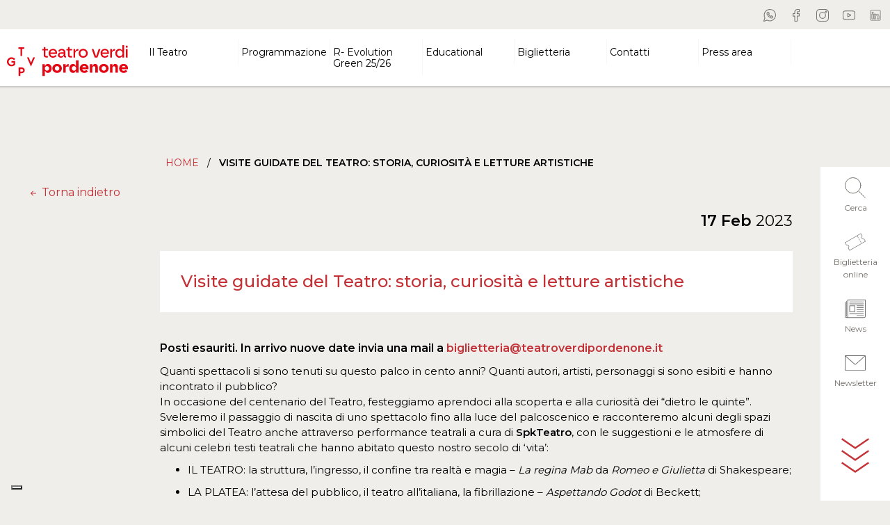

--- FILE ---
content_type: text/html; charset=UTF-8
request_url: https://teatroverdipordenone.it/visite-guidate-del-teatro/
body_size: 12328
content:
<!doctype html>
<!--[if lt IE 9]><html class="no-js no-svg ie lt-ie9 lt-ie8 lt-ie7" lang="it-IT"> <![endif]-->
<!--[if IE 9]><html class="no-js no-svg ie ie9 lt-ie9 lt-ie8" lang="it-IT"> <![endif]-->
<!--[if gt IE 9]><!--><html class="no-js no-svg" lang="it-IT"> <!--<![endif]-->
<head>
<meta charset="UTF-8" />
<meta http-equiv="Content-Type" content="text/html; charset=UTF-8" />
<meta http-equiv="X-UA-Compatible" content="IE=edge">
<meta name="viewport" content="width=device-width, initial-scale=1">
<link rel="author" href="https://teatroverdipordenone.it/wp-content/themes/wbt-theme-teatroverdi/humans.txt" />
<link rel="pingback" href="https://teatroverdipordenone.it/xmlrpc.php" />
<link rel="profile" href="http://gmpg.org/xfn/11">
<link rel="preconnect" href="https://fonts.gstatic.com">
<meta name='robots' content='index, follow, max-image-preview:large, max-snippet:-1, max-video-preview:-1' />
<style>img:is([sizes="auto" i], [sizes^="auto," i]) { contain-intrinsic-size: 3000px 1500px }</style>
<!-- This site is optimized with the Yoast SEO plugin v21.5 - https://yoast.com/wordpress/plugins/seo/ -->
<title>Visite guidate del Teatro: storia, curiosità e letture artistiche - TGVP News</title>
<meta name="description" content="In occasione del centenario del Teatro vieni &quot;dietro le quinte&quot;: tre appuntamenti per scoprire il Teatro tra storia, curiosità e letture artistiche." />
<link rel="canonical" href="https://teatroverdipordenone.it/visite-guidate-del-teatro/" />
<meta property="og:locale" content="it_IT" />
<meta property="og:type" content="article" />
<meta property="og:title" content="Visite guidate del Teatro: storia, curiosità e letture artistiche - TGVP News" />
<meta property="og:description" content="In occasione del centenario del Teatro vieni &quot;dietro le quinte&quot;: tre appuntamenti per scoprire il Teatro tra storia, curiosità e letture artistiche." />
<meta property="og:url" content="https://teatroverdipordenone.it/visite-guidate-del-teatro/" />
<meta property="og:site_name" content="TGVP" />
<meta property="article:publisher" content="https://www.facebook.com/TeatroVerdiPordenone/" />
<meta property="article:published_time" content="2023-02-17T14:19:40+00:00" />
<meta property="article:modified_time" content="2023-03-03T16:45:05+00:00" />
<meta property="og:image" content="https://teatroverdipordenone.it/wp-content/uploads/2023/02/cover-1220x550-visite.jpg" />
<meta property="og:image:width" content="1220" />
<meta property="og:image:height" content="550" />
<meta property="og:image:type" content="image/jpeg" />
<meta name="author" content="teatro_press" />
<meta name="twitter:card" content="summary_large_image" />
<script type="application/ld+json" class="yoast-schema-graph">{"@context":"https://schema.org","@graph":[{"@type":"Article","@id":"https://teatroverdipordenone.it/visite-guidate-del-teatro/#article","isPartOf":{"@id":"https://teatroverdipordenone.it/visite-guidate-del-teatro/"},"author":{"name":"teatro_press","@id":"https://teatroverdipordenone.it/#/schema/person/98dee30450fad57c87f44adc14a44192"},"headline":"Visite guidate del Teatro: storia, curiosità e letture artistiche","datePublished":"2023-02-17T14:19:40+00:00","dateModified":"2023-03-03T16:45:05+00:00","mainEntityOfPage":{"@id":"https://teatroverdipordenone.it/visite-guidate-del-teatro/"},"wordCount":272,"publisher":{"@id":"https://teatroverdipordenone.it/#organization"},"image":{"@id":"https://teatroverdipordenone.it/visite-guidate-del-teatro/#primaryimage"},"thumbnailUrl":"https://teatroverdipordenone.it/wp-content/uploads/2023/02/cover-1220x550-visite.jpg","articleSection":["News"],"inLanguage":"it-IT"},{"@type":"WebPage","@id":"https://teatroverdipordenone.it/visite-guidate-del-teatro/","url":"https://teatroverdipordenone.it/visite-guidate-del-teatro/","name":"Visite guidate del Teatro: storia, curiosità e letture artistiche - TGVP News","isPartOf":{"@id":"https://teatroverdipordenone.it/#website"},"primaryImageOfPage":{"@id":"https://teatroverdipordenone.it/visite-guidate-del-teatro/#primaryimage"},"image":{"@id":"https://teatroverdipordenone.it/visite-guidate-del-teatro/#primaryimage"},"thumbnailUrl":"https://teatroverdipordenone.it/wp-content/uploads/2023/02/cover-1220x550-visite.jpg","datePublished":"2023-02-17T14:19:40+00:00","dateModified":"2023-03-03T16:45:05+00:00","description":"In occasione del centenario del Teatro vieni \"dietro le quinte\": tre appuntamenti per scoprire il Teatro tra storia, curiosità e letture artistiche.","breadcrumb":{"@id":"https://teatroverdipordenone.it/visite-guidate-del-teatro/#breadcrumb"},"inLanguage":"it-IT","potentialAction":[{"@type":"ReadAction","target":["https://teatroverdipordenone.it/visite-guidate-del-teatro/"]}]},{"@type":"ImageObject","inLanguage":"it-IT","@id":"https://teatroverdipordenone.it/visite-guidate-del-teatro/#primaryimage","url":"https://teatroverdipordenone.it/wp-content/uploads/2023/02/cover-1220x550-visite.jpg","contentUrl":"https://teatroverdipordenone.it/wp-content/uploads/2023/02/cover-1220x550-visite.jpg","width":1220,"height":550},{"@type":"BreadcrumbList","@id":"https://teatroverdipordenone.it/visite-guidate-del-teatro/#breadcrumb","itemListElement":[{"@type":"ListItem","position":1,"name":"Home","item":"https://teatroverdipordenone.it/"},{"@type":"ListItem","position":2,"name":"Visite guidate del Teatro: storia, curiosità e letture artistiche"}]},{"@type":"WebSite","@id":"https://teatroverdipordenone.it/#website","url":"https://teatroverdipordenone.it/","name":"TGVP","description":"Teatro Giuseppe Verdi Pordenone","publisher":{"@id":"https://teatroverdipordenone.it/#organization"},"potentialAction":[{"@type":"SearchAction","target":{"@type":"EntryPoint","urlTemplate":"https://teatroverdipordenone.it/?s={search_term_string}"},"query-input":"required name=search_term_string"}],"inLanguage":"it-IT"},{"@type":"Organization","@id":"https://teatroverdipordenone.it/#organization","name":"TGVP","url":"https://teatroverdipordenone.it/","logo":{"@type":"ImageObject","inLanguage":"it-IT","@id":"https://teatroverdipordenone.it/#/schema/logo/image/","url":"https://teatroverdipordenone.it/wp-content/uploads/2023/09/logo-2023.svg","contentUrl":"https://teatroverdipordenone.it/wp-content/uploads/2023/09/logo-2023.svg","caption":"TGVP"},"image":{"@id":"https://teatroverdipordenone.it/#/schema/logo/image/"},"sameAs":["https://www.facebook.com/TeatroVerdiPordenone/","https://www.instagram.com/teatroverdipordenone/","https://www.youtube.com/user/teatroverdipordenone"]},{"@type":"Person","@id":"https://teatroverdipordenone.it/#/schema/person/98dee30450fad57c87f44adc14a44192","name":"teatro_press"}]}</script>
<!-- / Yoast SEO plugin. -->
<link rel='dns-prefetch' href='//code.jquery.com' />
<link rel='dns-prefetch' href='//cdn.jsdelivr.net' />
<link rel='dns-prefetch' href='//stackpath.bootstrapcdn.com' />
<link rel='dns-prefetch' href='//cdnjs.cloudflare.com' />
<link rel='dns-prefetch' href='//fonts.googleapis.com' />
<link rel="alternate" type="application/rss+xml" title="TGVP &raquo; Feed" href="https://teatroverdipordenone.it/feed/" />
<link rel="alternate" type="application/rss+xml" title="TGVP &raquo; Feed dei commenti" href="https://teatroverdipordenone.it/comments/feed/" />
<link rel='stylesheet' id='wp-block-library-css' href='//teatroverdipordenone.it/wp-content/cache/wpfc-minified/1zv5iau5/fj7j8.css' type='text/css' media='all' />
<style id='classic-theme-styles-inline-css' type='text/css'>
/*! This file is auto-generated */
.wp-block-button__link{color:#fff;background-color:#32373c;border-radius:9999px;box-shadow:none;text-decoration:none;padding:calc(.667em + 2px) calc(1.333em + 2px);font-size:1.125em}.wp-block-file__button{background:#32373c;color:#fff;text-decoration:none}
</style>
<link rel='stylesheet' id='activecampaign-form-block-css' href='//teatroverdipordenone.it/wp-content/cache/wpfc-minified/f42m88ed/6kywg.css' type='text/css' media='all' />
<style id='global-styles-inline-css' type='text/css'>
:root{--wp--preset--aspect-ratio--square: 1;--wp--preset--aspect-ratio--4-3: 4/3;--wp--preset--aspect-ratio--3-4: 3/4;--wp--preset--aspect-ratio--3-2: 3/2;--wp--preset--aspect-ratio--2-3: 2/3;--wp--preset--aspect-ratio--16-9: 16/9;--wp--preset--aspect-ratio--9-16: 9/16;--wp--preset--color--black: #000000;--wp--preset--color--cyan-bluish-gray: #abb8c3;--wp--preset--color--white: #ffffff;--wp--preset--color--pale-pink: #f78da7;--wp--preset--color--vivid-red: #cf2e2e;--wp--preset--color--luminous-vivid-orange: #ff6900;--wp--preset--color--luminous-vivid-amber: #fcb900;--wp--preset--color--light-green-cyan: #7bdcb5;--wp--preset--color--vivid-green-cyan: #00d084;--wp--preset--color--pale-cyan-blue: #8ed1fc;--wp--preset--color--vivid-cyan-blue: #0693e3;--wp--preset--color--vivid-purple: #9b51e0;--wp--preset--gradient--vivid-cyan-blue-to-vivid-purple: linear-gradient(135deg,rgba(6,147,227,1) 0%,rgb(155,81,224) 100%);--wp--preset--gradient--light-green-cyan-to-vivid-green-cyan: linear-gradient(135deg,rgb(122,220,180) 0%,rgb(0,208,130) 100%);--wp--preset--gradient--luminous-vivid-amber-to-luminous-vivid-orange: linear-gradient(135deg,rgba(252,185,0,1) 0%,rgba(255,105,0,1) 100%);--wp--preset--gradient--luminous-vivid-orange-to-vivid-red: linear-gradient(135deg,rgba(255,105,0,1) 0%,rgb(207,46,46) 100%);--wp--preset--gradient--very-light-gray-to-cyan-bluish-gray: linear-gradient(135deg,rgb(238,238,238) 0%,rgb(169,184,195) 100%);--wp--preset--gradient--cool-to-warm-spectrum: linear-gradient(135deg,rgb(74,234,220) 0%,rgb(151,120,209) 20%,rgb(207,42,186) 40%,rgb(238,44,130) 60%,rgb(251,105,98) 80%,rgb(254,248,76) 100%);--wp--preset--gradient--blush-light-purple: linear-gradient(135deg,rgb(255,206,236) 0%,rgb(152,150,240) 100%);--wp--preset--gradient--blush-bordeaux: linear-gradient(135deg,rgb(254,205,165) 0%,rgb(254,45,45) 50%,rgb(107,0,62) 100%);--wp--preset--gradient--luminous-dusk: linear-gradient(135deg,rgb(255,203,112) 0%,rgb(199,81,192) 50%,rgb(65,88,208) 100%);--wp--preset--gradient--pale-ocean: linear-gradient(135deg,rgb(255,245,203) 0%,rgb(182,227,212) 50%,rgb(51,167,181) 100%);--wp--preset--gradient--electric-grass: linear-gradient(135deg,rgb(202,248,128) 0%,rgb(113,206,126) 100%);--wp--preset--gradient--midnight: linear-gradient(135deg,rgb(2,3,129) 0%,rgb(40,116,252) 100%);--wp--preset--font-size--small: 13px;--wp--preset--font-size--medium: 20px;--wp--preset--font-size--large: 36px;--wp--preset--font-size--x-large: 42px;--wp--preset--spacing--20: 0.44rem;--wp--preset--spacing--30: 0.67rem;--wp--preset--spacing--40: 1rem;--wp--preset--spacing--50: 1.5rem;--wp--preset--spacing--60: 2.25rem;--wp--preset--spacing--70: 3.38rem;--wp--preset--spacing--80: 5.06rem;--wp--preset--shadow--natural: 6px 6px 9px rgba(0, 0, 0, 0.2);--wp--preset--shadow--deep: 12px 12px 50px rgba(0, 0, 0, 0.4);--wp--preset--shadow--sharp: 6px 6px 0px rgba(0, 0, 0, 0.2);--wp--preset--shadow--outlined: 6px 6px 0px -3px rgba(255, 255, 255, 1), 6px 6px rgba(0, 0, 0, 1);--wp--preset--shadow--crisp: 6px 6px 0px rgba(0, 0, 0, 1);}:where(.is-layout-flex){gap: 0.5em;}:where(.is-layout-grid){gap: 0.5em;}body .is-layout-flex{display: flex;}.is-layout-flex{flex-wrap: wrap;align-items: center;}.is-layout-flex > :is(*, div){margin: 0;}body .is-layout-grid{display: grid;}.is-layout-grid > :is(*, div){margin: 0;}:where(.wp-block-columns.is-layout-flex){gap: 2em;}:where(.wp-block-columns.is-layout-grid){gap: 2em;}:where(.wp-block-post-template.is-layout-flex){gap: 1.25em;}:where(.wp-block-post-template.is-layout-grid){gap: 1.25em;}.has-black-color{color: var(--wp--preset--color--black) !important;}.has-cyan-bluish-gray-color{color: var(--wp--preset--color--cyan-bluish-gray) !important;}.has-white-color{color: var(--wp--preset--color--white) !important;}.has-pale-pink-color{color: var(--wp--preset--color--pale-pink) !important;}.has-vivid-red-color{color: var(--wp--preset--color--vivid-red) !important;}.has-luminous-vivid-orange-color{color: var(--wp--preset--color--luminous-vivid-orange) !important;}.has-luminous-vivid-amber-color{color: var(--wp--preset--color--luminous-vivid-amber) !important;}.has-light-green-cyan-color{color: var(--wp--preset--color--light-green-cyan) !important;}.has-vivid-green-cyan-color{color: var(--wp--preset--color--vivid-green-cyan) !important;}.has-pale-cyan-blue-color{color: var(--wp--preset--color--pale-cyan-blue) !important;}.has-vivid-cyan-blue-color{color: var(--wp--preset--color--vivid-cyan-blue) !important;}.has-vivid-purple-color{color: var(--wp--preset--color--vivid-purple) !important;}.has-black-background-color{background-color: var(--wp--preset--color--black) !important;}.has-cyan-bluish-gray-background-color{background-color: var(--wp--preset--color--cyan-bluish-gray) !important;}.has-white-background-color{background-color: var(--wp--preset--color--white) !important;}.has-pale-pink-background-color{background-color: var(--wp--preset--color--pale-pink) !important;}.has-vivid-red-background-color{background-color: var(--wp--preset--color--vivid-red) !important;}.has-luminous-vivid-orange-background-color{background-color: var(--wp--preset--color--luminous-vivid-orange) !important;}.has-luminous-vivid-amber-background-color{background-color: var(--wp--preset--color--luminous-vivid-amber) !important;}.has-light-green-cyan-background-color{background-color: var(--wp--preset--color--light-green-cyan) !important;}.has-vivid-green-cyan-background-color{background-color: var(--wp--preset--color--vivid-green-cyan) !important;}.has-pale-cyan-blue-background-color{background-color: var(--wp--preset--color--pale-cyan-blue) !important;}.has-vivid-cyan-blue-background-color{background-color: var(--wp--preset--color--vivid-cyan-blue) !important;}.has-vivid-purple-background-color{background-color: var(--wp--preset--color--vivid-purple) !important;}.has-black-border-color{border-color: var(--wp--preset--color--black) !important;}.has-cyan-bluish-gray-border-color{border-color: var(--wp--preset--color--cyan-bluish-gray) !important;}.has-white-border-color{border-color: var(--wp--preset--color--white) !important;}.has-pale-pink-border-color{border-color: var(--wp--preset--color--pale-pink) !important;}.has-vivid-red-border-color{border-color: var(--wp--preset--color--vivid-red) !important;}.has-luminous-vivid-orange-border-color{border-color: var(--wp--preset--color--luminous-vivid-orange) !important;}.has-luminous-vivid-amber-border-color{border-color: var(--wp--preset--color--luminous-vivid-amber) !important;}.has-light-green-cyan-border-color{border-color: var(--wp--preset--color--light-green-cyan) !important;}.has-vivid-green-cyan-border-color{border-color: var(--wp--preset--color--vivid-green-cyan) !important;}.has-pale-cyan-blue-border-color{border-color: var(--wp--preset--color--pale-cyan-blue) !important;}.has-vivid-cyan-blue-border-color{border-color: var(--wp--preset--color--vivid-cyan-blue) !important;}.has-vivid-purple-border-color{border-color: var(--wp--preset--color--vivid-purple) !important;}.has-vivid-cyan-blue-to-vivid-purple-gradient-background{background: var(--wp--preset--gradient--vivid-cyan-blue-to-vivid-purple) !important;}.has-light-green-cyan-to-vivid-green-cyan-gradient-background{background: var(--wp--preset--gradient--light-green-cyan-to-vivid-green-cyan) !important;}.has-luminous-vivid-amber-to-luminous-vivid-orange-gradient-background{background: var(--wp--preset--gradient--luminous-vivid-amber-to-luminous-vivid-orange) !important;}.has-luminous-vivid-orange-to-vivid-red-gradient-background{background: var(--wp--preset--gradient--luminous-vivid-orange-to-vivid-red) !important;}.has-very-light-gray-to-cyan-bluish-gray-gradient-background{background: var(--wp--preset--gradient--very-light-gray-to-cyan-bluish-gray) !important;}.has-cool-to-warm-spectrum-gradient-background{background: var(--wp--preset--gradient--cool-to-warm-spectrum) !important;}.has-blush-light-purple-gradient-background{background: var(--wp--preset--gradient--blush-light-purple) !important;}.has-blush-bordeaux-gradient-background{background: var(--wp--preset--gradient--blush-bordeaux) !important;}.has-luminous-dusk-gradient-background{background: var(--wp--preset--gradient--luminous-dusk) !important;}.has-pale-ocean-gradient-background{background: var(--wp--preset--gradient--pale-ocean) !important;}.has-electric-grass-gradient-background{background: var(--wp--preset--gradient--electric-grass) !important;}.has-midnight-gradient-background{background: var(--wp--preset--gradient--midnight) !important;}.has-small-font-size{font-size: var(--wp--preset--font-size--small) !important;}.has-medium-font-size{font-size: var(--wp--preset--font-size--medium) !important;}.has-large-font-size{font-size: var(--wp--preset--font-size--large) !important;}.has-x-large-font-size{font-size: var(--wp--preset--font-size--x-large) !important;}
:where(.wp-block-post-template.is-layout-flex){gap: 1.25em;}:where(.wp-block-post-template.is-layout-grid){gap: 1.25em;}
:where(.wp-block-columns.is-layout-flex){gap: 2em;}:where(.wp-block-columns.is-layout-grid){gap: 2em;}
:root :where(.wp-block-pullquote){font-size: 1.5em;line-height: 1.6;}
</style>
<link rel='stylesheet' id='contact-form-7-css' href='//teatroverdipordenone.it/wp-content/cache/wpfc-minified/m8hftx5m/fj7j8.css' type='text/css' media='all' />
<link rel='stylesheet' id='mailup-css' href='//teatroverdipordenone.it/wp-content/cache/wpfc-minified/l0to0hza/fj7j8.css' type='text/css' media='all' />
<link rel='stylesheet' id='elementor-frontend-css' href='//teatroverdipordenone.it/wp-content/cache/wpfc-minified/felmvvif/fje9s.css' type='text/css' media='all' />
<link rel='stylesheet' id='swiper-css' href='//teatroverdipordenone.it/wp-content/cache/wpfc-minified/4z5imh5/fje9s.css' type='text/css' media='all' />
<link rel='stylesheet' id='elementor-post-12032-css' href='https://teatroverdipordenone.it/wp-content/uploads/elementor/css/post-12032.css?ver=1731938525' type='text/css' media='all' />
<link rel='stylesheet' id='elementor-global-css' href='//teatroverdipordenone.it/wp-content/cache/wpfc-minified/9m08posu/fje9s.css' type='text/css' media='all' />
<link rel='stylesheet' id='heateor_sss_frontend_css-css' href='//teatroverdipordenone.it/wp-content/cache/wpfc-minified/8tpjg5sk/fj7j8.css' type='text/css' media='all' />
<style id='heateor_sss_frontend_css-inline-css' type='text/css'>
.heateor_sss_button_instagram span.heateor_sss_svg,a.heateor_sss_instagram span.heateor_sss_svg{background:radial-gradient(circle at 30% 107%,#fdf497 0,#fdf497 5%,#fd5949 45%,#d6249f 60%,#285aeb 90%)}.heateor_sss_horizontal_sharing .heateor_sss_svg,.heateor_sss_standard_follow_icons_container .heateor_sss_svg{color:#fff;border-width:0px;border-style:solid;border-color:transparent}.heateor_sss_horizontal_sharing .heateorSssTCBackground{color:#666}.heateor_sss_horizontal_sharing span.heateor_sss_svg:hover,.heateor_sss_standard_follow_icons_container span.heateor_sss_svg:hover{border-color:transparent;}.heateor_sss_vertical_sharing span.heateor_sss_svg,.heateor_sss_floating_follow_icons_container span.heateor_sss_svg{color:#fff;border-width:0px;border-style:solid;border-color:transparent;}.heateor_sss_vertical_sharing .heateorSssTCBackground{color:#666;}.heateor_sss_vertical_sharing span.heateor_sss_svg:hover,.heateor_sss_floating_follow_icons_container span.heateor_sss_svg:hover{border-color:transparent;}@media screen and (max-width:783px) {.heateor_sss_vertical_sharing{display:none!important}}
</style>
<link rel='stylesheet' id='google-font-css' href='https://fonts.googleapis.com/css2?family=Montserrat%3Awght%40200%3B300%3B400%3B500%3B600&#038;display=swap&#038;ver=6.8.3' type='text/css' media='all' />
<link rel='stylesheet' id='theme-boostrap-css' href='//teatroverdipordenone.it/wp-content/cache/wpfc-minified/8if92xyp/fj7j8.css' type='text/css' media='all' />
<link rel='stylesheet' id='slick-slider-css' href='https://cdnjs.cloudflare.com/ajax/libs/slick-carousel/1.9.0/slick.min.css?ver=6.8.3' type='text/css' media='all' />
<link rel='stylesheet' id='slick-slider-theme-css' href='https://cdnjs.cloudflare.com/ajax/libs/slick-carousel/1.9.0/slick-theme.min.css?ver=6.8.3' type='text/css' media='all' />
<link rel='stylesheet' id='lightgallery-css' href='https://cdnjs.cloudflare.com/ajax/libs/lightgallery-js/1.4.0/css/lightgallery.min.css?ver=6.8.3' type='text/css' media='all' />
<link rel='stylesheet' id='teatroverdi-css' href='//teatroverdipordenone.it/wp-content/cache/wpfc-minified/2mog9frn/fj7j8.css' type='text/css' media='all' />
<link rel='stylesheet' id='google-fonts-1-css' href='https://fonts.googleapis.com/css?family=Roboto%3A100%2C100italic%2C200%2C200italic%2C300%2C300italic%2C400%2C400italic%2C500%2C500italic%2C600%2C600italic%2C700%2C700italic%2C800%2C800italic%2C900%2C900italic%7CRoboto+Slab%3A100%2C100italic%2C200%2C200italic%2C300%2C300italic%2C400%2C400italic%2C500%2C500italic%2C600%2C600italic%2C700%2C700italic%2C800%2C800italic%2C900%2C900italic&#038;display=swap&#038;ver=6.8.3' type='text/css' media='all' />
<link rel="preconnect" href="https://fonts.gstatic.com/" crossorigin><script type="text/javascript" src="https://teatroverdipordenone.it/wp-includes/js/jquery/jquery.min.js?ver=3.7.1" id="jquery-core-js"></script>
<script type="text/javascript" src="https://teatroverdipordenone.it/wp-includes/js/jquery/jquery-migrate.min.js?ver=3.4.1" id="jquery-migrate-js"></script>
<script type="text/javascript" src="https://teatroverdipordenone.it/wp-content/plugins/mailup-email-and-newsletter-subscription-form/admin/js/jquery.validate.min.js?ver=1.19.5" id="mailup_validate-js"></script>
<script type="text/javascript" src="https://teatroverdipordenone.it/wp-content/plugins/mailup-email-and-newsletter-subscription-form/admin/js/localization/messages_it.js?ver=1.19.5" id="mailup_validate_loc_it-js"></script>
<script type="text/javascript" id="mailup-js-extra">
/* <![CDATA[ */
var mailup_params = {"ajax_url":"https:\/\/teatroverdipordenone.it\/wp-admin\/admin-ajax.php","ajaxNonce":"d18addd3f7"};
/* ]]> */
</script>
<script type="text/javascript" src="https://teatroverdipordenone.it/wp-content/plugins/mailup-email-and-newsletter-subscription-form/public/js/mailup-public.js?ver=1.2.7" id="mailup-js"></script>
<link rel="https://api.w.org/" href="https://teatroverdipordenone.it/wp-json/" /><link rel="alternate" title="JSON" type="application/json" href="https://teatroverdipordenone.it/wp-json/wp/v2/posts/9458" /><link rel="EditURI" type="application/rsd+xml" title="RSD" href="https://teatroverdipordenone.it/xmlrpc.php?rsd" />
<meta name="generator" content="WordPress 6.8.3" />
<link rel='shortlink' href='https://teatroverdipordenone.it/?p=9458' />
<link rel="alternate" title="oEmbed (JSON)" type="application/json+oembed" href="https://teatroverdipordenone.it/wp-json/oembed/1.0/embed?url=https%3A%2F%2Fteatroverdipordenone.it%2Fvisite-guidate-del-teatro%2F" />
<link rel="alternate" title="oEmbed (XML)" type="text/xml+oembed" href="https://teatroverdipordenone.it/wp-json/oembed/1.0/embed?url=https%3A%2F%2Fteatroverdipordenone.it%2Fvisite-guidate-del-teatro%2F&#038;format=xml" />
<!-- Meta Pixel Code -->
<script>
!function(f,b,e,v,n,t,s)
{if(f.fbq)return;n=f.fbq=function(){n.callMethod?
n.callMethod.apply(n,arguments):n.queue.push(arguments)};
if(!f._fbq)f._fbq=n;n.push=n;n.loaded=!0;n.version='2.0';
n.queue=[];t=b.createElement(e);t.async=!0;
t.src=v;s=b.getElementsByTagName(e)[0];
s.parentNode.insertBefore(t,s)}(window, document,'script',
'https://connect.facebook.net/en_US/fbevents.js';);
fbq('init', '1325712371469705');
fbq('track', 'PageView');
</script>
<noscript><img height="1" width="1" style="display:none"
src="https://www.facebook.com/tr?id=1325712371469705&ev=PageView&noscript=1";
/></noscript>
<!-- End Meta Pixel Code --><meta name="generator" content="Elementor 3.18.3; features: e_dom_optimization, e_optimized_assets_loading, e_optimized_css_loading, e_font_icon_svg, additional_custom_breakpoints, block_editor_assets_optimize, e_image_loading_optimization; settings: css_print_method-external, google_font-enabled, font_display-swap">
<!-- Google Tag Manager -->
<script>(function(w,d,s,l,i){w[l]=w[l]||[];w[l].push({'gtm.start':
new Date().getTime(),event:'gtm.js'});var f=d.getElementsByTagName(s)[0],
j=d.createElement(s),dl=l!='dataLayer'?'&l='+l:'';j.async=true;j.src=
'https://www.googletagmanager.com/gtm.js?id='+i+dl;f.parentNode.insertBefore(j,f);
})(window,document,'script','dataLayer','GTM-PFCGX39S');</script>
<!-- End Google Tag Manager --><link rel="icon" href="https://teatroverdipordenone.it/wp-content/uploads/2020/11/cropped-logo-32x32.png" sizes="32x32" />
<link rel="icon" href="https://teatroverdipordenone.it/wp-content/uploads/2020/11/cropped-logo-192x192.png" sizes="192x192" />
<link rel="apple-touch-icon" href="https://teatroverdipordenone.it/wp-content/uploads/2020/11/cropped-logo-180x180.png" />
<meta name="msapplication-TileImage" content="https://teatroverdipordenone.it/wp-content/uploads/2020/11/cropped-logo-270x270.png" />
<style type="text/css" id="wp-custom-css">
summary {display:none;}
.wp-block-heading {
color: #6d6d6d !important;
}
.pulsante_newsletter button {
width: auto !important;
transform: none !important;
}
@media (max-width: 479px) {
form #number,
form #email {
width: 100% !important;
}
}
.partner_montagna .elementor-tab-content p {
text-align:center;
}
.partner_montagna img {
max-width: 96%;
padding: 0 2%;
}
#_form_6949017C81CAE_ {
margin: 0px !important;
}
body #_form_6964B1787A464_ {
margin: 0 !important;
padding: 0 !important;
}
html body #_form_6964B1787A464_ {
margin: 0 !important;
padding: 0 !important;
}
#_form_6964B1787A464_ {
margin: 0px !important;
padding: 0px !important;
}		</style>
<style id="yellow-pencil">
/*
The following CSS codes are created by the YellowPencil plugin.
https://yellowpencil.waspthemes.com/
*/
.navbar-nav .nav-item .nav-link{color:#000000;border-right-style:solid;border-right-color:#f7f7f7;border-right-width:1px;}#shows-grid .col-lg-7 a{color:#000000;line-height:1em;font-size:20px;}#content .wrapper #home-calendar div #shows-grid .container .row .col-md-6 .show .row .col-lg-7 h3{line-height:1em !important;}.next-events .col-lg-7 a{font-size:21px;color:#6d6d6d;}#content .wrapper .next-events .container .row .col-md-6 .show .row .col-lg-7 .show-title a{line-height:1em !important;}#content .wrapper .next-events .container .row .col-md-6 .show .row .col-lg-7 .show-title{line-height:1.1em !important;}.partners h2{text-align:center;}.navbar-nav .nav-item .nav-link:hover{color:#c10000;}.navbar-nav .nav-item .nav-link:active{color:#c10000;font-weight:600;}.navbar-nav .sub-nav .nav-link:hover{color:#c10000;}.wrapper h1{color:#6d6d6d;font-size:30px;}.header .navbar .navbar-nav .nav-item .nav-link{line-height:1.2em !important;}footer{background-color:#c33137;}#gform_submit_button_1{background-color:#c33137;color:#ffffff;padding-left:30px;padding-right:30px;padding-top:10px;padding-bottom:10px;border-style:none;}@media (max-width:767px){#days-grid div .number{font-size:25px;}#content .wrapper #home-calendar .container-fluid #days-grid div div .day .number{line-height:1em !important;}#shows-grid h2{font-size:23px !important;}.next-events h2{font-size:23px !important;}.next-events .show{padding-top:20px;padding-bottom:20px;}.next-events .col-md-6{margin-bottom:17px;}.events .event-title a{font-size:21px !important;color:#191919 !important;font-weight:600;}}@media (max-width:600px){.wrapper .mb-5 h1{margin-bottom:32px !important;}.wrapper .mb-5 h2{font-size:23px;text-align:center;}#content .wrapper .container .justify-content-between .col-md-8 .mb-5 h2{line-height:2.7em !important;}}@media (max-width:475px){#menu-footer-menu{display:none;}}
</style>
<script>(function(w,d,s,l,i){w[l]=w[l]||[];w[l].push({'gtm.start':
new Date().getTime(),event:'gtm.js'});var f=d.getElementsByTagName(s)[0],
j=d.createElement(s),dl=l!='dataLayer'?'&l='+l:'';j.async=true;j.src=
'https://www.googletagmanager.com/gtm.js?id='+i+dl;f.parentNode.insertBefore(j,f);
})(window,document,'script','dataLayer','GTM-WDQ5LTJ');</script>
</head>
<body class="wp-singular post-template-default single single-post postid-9458 single-format-standard wp-custom-logo wp-theme-wbt-theme-teatroverdi non-logged-in elementor-default " data-template="base.twig">
<noscript><iframe src="https://www.googletagmanager.com/ns.html?id=GTM-WDQ5LTJ" height="0" width="0" style="display:none;visibility:hidden"></iframe></noscript>
<a class="skip-link screen-reader-text" href="#content">Vai al contenuto</a>
<header class="header">
<div class="header-top row g-0">
<div class="col-12"><ul class="list-unstyled social-list">
<li>
<a title="whatsapp" href="https://teatroverdipordenone.it/whatsapp/" target="_blank">
<img alt="Seguici su whatsapp" src="https://teatroverdipordenone.it/wp-content/themes/wbt-theme-teatroverdi/build/svg/icon-whatsapp-dark.svg">
</a>
</li>
<li>
<a title="facebook" href="https://www.facebook.com/TeatroVerdiPordenone/" target="_blank">
<img alt="Seguici su facebook" src="https://teatroverdipordenone.it/wp-content/themes/wbt-theme-teatroverdi/build/svg/icon-facebook-dark.svg">
</a>
</li>
<li>
<a title="instagram" href="https://www.instagram.com/teatroverdipordenone/" target="_blank">
<img alt="Seguici su instagram" src="https://teatroverdipordenone.it/wp-content/themes/wbt-theme-teatroverdi/build/svg/icon-instagram-dark.svg">
</a>
</li>
<li>
<a title="youtube" href="https://www.youtube.com/user/teatroverdipordenone" target="_blank">
<img alt="Seguici su youtube" src="https://teatroverdipordenone.it/wp-content/themes/wbt-theme-teatroverdi/build/svg/icon-youtube-dark.svg">
</a>
</li>
<li>
<a title="linkedin" href="https://www.linkedin.com/company/teatro-verdi-pordenone" target="_blank">
<img alt="Seguici su linkedin" src="https://teatroverdipordenone.it/wp-content/themes/wbt-theme-teatroverdi/build/svg/icon-linkedin-dark.svg">
</a>
</li>
</ul>
</div>
</div>
<nav class="navbar">
<a class="navbar-brand" tabindex="0" title="Homepage" href="https://teatroverdipordenone.it"><img alt="TGVP" class="" src="https://teatroverdipordenone.it/wp-content/uploads/2023/09/logo-2023.svg"></a>
<ul class="navbar-nav">
<li class="nav-item  menu-item menu-item-type-custom menu-item-object-custom menu-item-23 menu-item-has-children">
<a aria-expanded="false" role="button" class="nav-link" target="" href="#"  aria-haspopup="true" >Il Teatro</a>
<a class="nav-menu-toggler">
<svg role="none" width="1em" height="1em" viewBox="0 0 16 16" class="bi bi-caret-right-fill" fill="currentColor" xmlns="http://www.w3.org/2000/svg">
<path d="M12.14 8.753l-5.482 4.796c-.646.566-1.658.106-1.658-.753V3.204a1 1 0 0 1 1.659-.753l5.48 4.796a1 1 0 0 1 0 1.506z"/>
</svg>
</a>
<ul class="sub-nav list-unstyled">
<li class="menu-back">Indietro</li>
<li class=" menu-item menu-item-type-post_type menu-item-object-page menu-item-184"><a role="button" class="nav-link" href="https://teatroverdipordenone.it/chi-siamo/" target="" >Chi siamo</a></li>
<li class=" menu-item menu-item-type-post_type menu-item-object-page menu-item-186"><a role="button" class="nav-link" href="https://teatroverdipordenone.it/la-storia/" target="" >La storia</a></li>
<li class=" menu-item menu-item-type-post_type menu-item-object-page menu-item-187"><a role="button" class="nav-link" href="https://teatroverdipordenone.it/le-sale/" target="" >Le sale</a></li>
<li class=" menu-item menu-item-type-post_type menu-item-object-page menu-item-16505"><a role="button" class="nav-link" href="https://teatroverdipordenone.it/accessibilita1/" target="" >Accessibilità</a></li>
<li class=" menu-item menu-item-type-post_type menu-item-object-page menu-item-15392"><a role="button" class="nav-link" href="https://teatroverdipordenone.it/caffe-licinio/" target="" >Caffè Licinio</a></li>
<li class=" menu-item menu-item-type-post_type menu-item-object-page menu-item-185"><a role="button" class="nav-link" href="https://teatroverdipordenone.it/la-tua-azienda-a-teatro/" target="" >La tua azienda a teatro</a></li>
<li class=" menu-item menu-item-type-post_type menu-item-object-page menu-item-198"><a role="button" class="nav-link" href="https://teatroverdipordenone.it/sostieni-il-teatro/" target="" >Sostieni il Teatro</a></li>
<li class=" menu-item menu-item-type-post_type menu-item-object-page menu-item-328"><a role="button" class="nav-link" href="https://teatroverdipordenone.it/partner-e-sostenitori/" target="" >Partner</a></li>
<li class=" menu-item menu-item-type-post_type menu-item-object-page menu-item-17384"><a role="button" class="nav-link" href="https://teatroverdipordenone.it/visite-guidate-del-teatro-2026/" target="" >Visite guidate del Teatro 2026</a></li>
<li class=" menu-item menu-item-type-post_type menu-item-object-page menu-item-8650"><a role="button" class="nav-link" href="https://teatroverdipordenone.it/tea-turist-a-pordenone/" target="" >Tea-Turist a Pordenone</a></li>
</ul>
</li>
<li class="nav-item  menu-item menu-item-type-post_type_archive menu-item-object-spettacolo menu-item-241 menu-item-has-children">
<a aria-expanded="false" role="button" class="nav-link" target="" href="https://teatroverdipordenone.it/la-stagione/"  aria-haspopup="true" >Programmazione</a>
<a class="nav-menu-toggler">
<svg role="none" width="1em" height="1em" viewBox="0 0 16 16" class="bi bi-caret-right-fill" fill="currentColor" xmlns="http://www.w3.org/2000/svg">
<path d="M12.14 8.753l-5.482 4.796c-.646.566-1.658.106-1.658-.753V3.204a1 1 0 0 1 1.659-.753l5.48 4.796a1 1 0 0 1 0 1.506z"/>
</svg>
</a>
<ul class="sub-nav list-unstyled">
<li class="menu-back">Indietro</li>
<li class=" menu-item menu-item-type-taxonomy menu-item-object-spettacolo_categoria menu-item-193"><a role="button" class="nav-link" href="https://teatroverdipordenone.it/la-stagione/prosa/" target="" >Prosa</a></li>
<li class=" menu-item menu-item-type-taxonomy menu-item-object-spettacolo_categoria menu-item-191"><a role="button" class="nav-link" href="https://teatroverdipordenone.it/la-stagione/musica/" target="" >Musica</a></li>
<li class=" menu-item menu-item-type-taxonomy menu-item-object-spettacolo_categoria menu-item-4966"><a role="button" class="nav-link" href="https://teatroverdipordenone.it/la-stagione/danza/" target="" >Danza</a></li>
<li class=" menu-item menu-item-type-taxonomy menu-item-object-spettacolo_categoria menu-item-16539"><a role="button" class="nav-link" href="https://teatroverdipordenone.it/la-stagione/nuove-scritture/" target="" >Nuove Scritture</a></li>
<li class=" menu-item menu-item-type-taxonomy menu-item-object-spettacolo_categoria menu-item-13780"><a role="button" class="nav-link" href="https://teatroverdipordenone.it/la-stagione/lirica/" target="" >Lirica</a></li>
<li class=" menu-item menu-item-type-taxonomy menu-item-object-spettacolo_categoria menu-item-4967"><a role="button" class="nav-link" href="https://teatroverdipordenone.it/la-stagione/anni-verdi/" target="" >Anni Verdi</a></li>
<li class=" menu-item menu-item-type-taxonomy menu-item-object-spettacolo_categoria menu-item-17022"><a role="button" class="nav-link" href="https://teatroverdipordenone.it/la-stagione/happy-kids/" target="" >Happy Kids</a></li>
<li class=" menu-item menu-item-type-taxonomy menu-item-object-spettacolo_categoria menu-item-17650"><a role="button" class="nav-link" href="https://teatroverdipordenone.it/la-stagione/contrappunti/" target="" >Contrappunti</a></li>
<li class=" menu-item menu-item-type-taxonomy menu-item-object-spettacolo_categoria menu-item-16538"><a role="button" class="nav-link" href="https://teatroverdipordenone.it/la-stagione/no-limits/" target="" >Teatro No Limits</a></li>
<li class=" menu-item menu-item-type-taxonomy menu-item-object-spettacolo_categoria menu-item-17212"><a role="button" class="nav-link" href="https://teatroverdipordenone.it/la-stagione/r-evolution_green/" target="" >R-evolution Green</a></li>
<li class=" menu-item menu-item-type-taxonomy menu-item-object-spettacolo_categoria menu-item-16809"><a role="button" class="nav-link" href="https://teatroverdipordenone.it/la-stagione/educational/" target="" >Educational</a></li>
<li class=" menu-item menu-item-type-taxonomy menu-item-object-spettacolo_categoria menu-item-17388"><a role="button" class="nav-link" href="https://teatroverdipordenone.it/la-stagione/visite-teatro/" target="" >Visite a Teatro</a></li>
</ul>
</li>
<li class="nav-item  menu-item menu-item-type-post_type menu-item-object-page menu-item-17570">
<a aria-expanded="false" role="button" class="nav-link" target="" href="https://teatroverdipordenone.it/r-evolution/r-evolution-green-25-26/" >R- Evolution Green 25/26</a>
</li>
<li class="nav-item  menu-item menu-item-type-post_type menu-item-object-page menu-item-16797">
<a aria-expanded="false" role="button" class="nav-link" target="" href="https://teatroverdipordenone.it/educational/" >Educational</a>
</li>
<li class="nav-item  menu-item menu-item-type-post_type menu-item-object-page menu-item-331 menu-item-has-children">
<a aria-expanded="false" role="button" class="nav-link" target="" href="https://teatroverdipordenone.it/info-e-contatti-biglietteria/"  aria-haspopup="true" >Biglietteria</a>
<a class="nav-menu-toggler">
<svg role="none" width="1em" height="1em" viewBox="0 0 16 16" class="bi bi-caret-right-fill" fill="currentColor" xmlns="http://www.w3.org/2000/svg">
<path d="M12.14 8.753l-5.482 4.796c-.646.566-1.658.106-1.658-.753V3.204a1 1 0 0 1 1.659-.753l5.48 4.796a1 1 0 0 1 0 1.506z"/>
</svg>
</a>
<ul class="sub-nav list-unstyled">
<li class="menu-back">Indietro</li>
<li class=" menu-item menu-item-type-post_type menu-item-object-page menu-item-197"><a role="button" class="nav-link" href="https://teatroverdipordenone.it/info-e-contatti-biglietteria/" target="" >Info e contatti</a></li>
<li class=" menu-item menu-item-type-post_type menu-item-object-page menu-item-16503"><a role="button" class="nav-link" href="https://teatroverdipordenone.it/promozioni-giovani-under-26/" target="" >Promozioni giovani Under 26</a></li>
<li class=" menu-item menu-item-type-post_type menu-item-object-page menu-item-14223"><a role="button" class="nav-link" href="https://teatroverdipordenone.it/carta-del-docente/" target="" >Carta del Docente</a></li>
<li class=" menu-item menu-item-type-custom menu-item-object-custom menu-item-201"><a role="button" class="nav-link" href="http://comunalegiuseppeverdi.ticka.it/" target="_blank" >Acquista online</a></li>
<li class=" menu-item menu-item-type-post_type menu-item-object-page menu-item-199"><a role="button" class="nav-link" href="https://teatroverdipordenone.it/regolamento/" target="" >Regolamento</a></li>
</ul>
</li>
<li class="nav-item  menu-item menu-item-type-post_type menu-item-object-page menu-item-329 menu-item-has-children">
<a aria-expanded="false" role="button" class="nav-link" target="" href="https://teatroverdipordenone.it/contatti/"  aria-haspopup="true" >Contatti</a>
<a class="nav-menu-toggler">
<svg role="none" width="1em" height="1em" viewBox="0 0 16 16" class="bi bi-caret-right-fill" fill="currentColor" xmlns="http://www.w3.org/2000/svg">
<path d="M12.14 8.753l-5.482 4.796c-.646.566-1.658.106-1.658-.753V3.204a1 1 0 0 1 1.659-.753l5.48 4.796a1 1 0 0 1 0 1.506z"/>
</svg>
</a>
<ul class="sub-nav list-unstyled">
<li class="menu-back">Indietro</li>
<li class=" menu-item menu-item-type-post_type menu-item-object-page menu-item-206"><a role="button" class="nav-link" href="https://teatroverdipordenone.it/contatti/" target="" >Info</a></li>
<li class=" menu-item menu-item-type-post_type menu-item-object-page menu-item-16506"><a role="button" class="nav-link" href="https://teatroverdipordenone.it/app-teatro-verdi/" target="" >APP TEATRO VERDI</a></li>
<li class=" menu-item menu-item-type-post_type menu-item-object-page menu-item-2898"><a role="button" class="nav-link" href="https://teatroverdipordenone.it/newsletter/" target="" >Newsletter</a></li>
<li class=" menu-item menu-item-type-post_type menu-item-object-page menu-item-363"><a role="button" class="nav-link" href="https://teatroverdipordenone.it/whatsapp/" target="" >Whatsapp</a></li>
</ul>
</li>
<li class="nav-item  menu-item menu-item-type-post_type menu-item-object-page menu-item-13740">
<a aria-expanded="false" role="button" class="nav-link" target="" href="https://teatroverdipordenone.it/press-area/" >Press area</a>
</li>
</ul>
<button tabindex="0" type="button" class="btn btn-link navbar-toggler"><span>menu</span></button>
</nav>
</header>
<div id="content" role="main">
<div class="wrapper">
<article class="post-type-post" id="post-9458">
<div class="container">
<div class="row justify-content-end">
<div class="col-12 col-md-8 col-lg-9 col-xl-10">
<nav class="breadcrumbs" role="navigation" aria-label="Breadcrumb"><span><span><a href="https://teatroverdipordenone.it/">Home</a></span> / <span class="breadcrumb_last" aria-current="page">Visite guidate del Teatro: storia, curiosità e letture artistiche</span></span></nav>
</div>
</div>
<div class="row justify-content-between">
<div class="col-12 col-md-4 col-lg-3 col-xl-2">
<a href="https://teatroverdipordenone.it/news/">
<svg width="1em" height="1em" viewBox="0 0 16 16" class="bi bi-arrow-left-short" fill="currentColor" xmlns="http://www.w3.org/2000/svg">
<path fill-rule="evenodd" d="M12 8a.5.5 0 0 1-.5.5H5.707l2.147 2.146a.5.5 0 0 1-.708.708l-3-3a.5.5 0 0 1 0-.708l3-3a.5.5 0 1 1 .708.708L5.707 7.5H11.5a.5.5 0 0 1 .5.5z"/>
</svg>
Torna indietro
</a>
</div>
<div class="col-12 col-md-8 col-lg-9 col-xl-10">
<div class="article-content">
<div class="article-header clearfix with-date">
<img width="1024" height="462" src="https://teatroverdipordenone.it/wp-content/uploads/2023/02/cover-1220x550-visite-1024x462.jpg" class="img-fluid float-left" alt="Visite guidate del Teatro: storia, curiosità e letture artistiche" decoding="async" srcset="https://teatroverdipordenone.it/wp-content/uploads/2023/02/cover-1220x550-visite-1024x462.jpg 1024w, https://teatroverdipordenone.it/wp-content/uploads/2023/02/cover-1220x550-visite-300x135.jpg 300w, https://teatroverdipordenone.it/wp-content/uploads/2023/02/cover-1220x550-visite-768x346.jpg 768w, https://teatroverdipordenone.it/wp-content/uploads/2023/02/cover-1220x550-visite.jpg 1220w" sizes="(max-width: 1024px) 100vw, 1024px" />
<span class="article-date">
17 Feb
<span class="article-year">2023</span>
</span>
<h1 class="article-title">Visite guidate del Teatro: storia, curiosità e letture artistiche</h1>
</div>
<div class="article-body">
<p><strong>Posti esauriti. In arrivo nuove date invia una mail a <a href="mailto:biglietteria@teatroverdipordenone.it" target="_blank" rel="noreferrer noopener">biglietteria@teatroverdipordenone.it</a></strong></p>
<p class="has-text-align-left" style="font-size:15px">Quanti spettacoli si sono tenuti su questo palco in cento anni? Quanti autori, artisti, personaggi si sono esibiti e hanno incontrato il pubblico?<br>In occasione del centenario del Teatro, festeggiamo aprendoci alla scoperta e alla curiosità dei &#8220;dietro le quinte&#8221;.<br>Sveleremo il passaggio di nascita di uno spettacolo fino alla luce del palcoscenico e racconteremo alcuni degli spazi simbolici del Teatro anche attraverso performance teatrali a cura di <strong>SpkTeatro</strong>, con le suggestioni e le atmosfere di alcuni celebri testi teatrali che hanno abitato questo nostro secolo di &#8216;vita&#8217;:</p>
<ul class="wp-block-list" style="font-size:15px"><li>IL TEATRO: la struttura, l’ingresso, il confine tra realtà e magia – <em>La regina Mab</em> da <em>Romeo e Giulietta</em> di Shakespeare;</li></ul>
<ul class="wp-block-list" style="font-size:15px"><li>LA PLATEA: l’attesa del pubblico, il teatro all’italiana, la fibrillazione – <em>Aspettando Godot</em> di Beckett;</li></ul>
<ul class="wp-block-list" style="font-size:15px"><li>LA SALA PROVE: la creazione dello spettacolo, le prove, gli attori – <em>Elvira</em> di&nbsp; Jouvet;</li></ul>
<ul class="wp-block-list" style="font-size:15px"><li>I CAMERINI: l’attore e il suo doppio, la preparazione, i momenti prima della scena, follia/normalità – <em>Enrico IV</em> di Pirandello;</li></ul>
<ul class="wp-block-list" style="font-size:15px"><li>IL PALCO: la scena, lo <em>spazio</em> scenico, la vista dal palco – <em>Sogno di una notte di mezza estate</em> di Shakespeare.</li></ul>
<p class="has-text-align-left" style="font-size:15px"><br>L’invito è di attraversare insieme il fascino del Teatro nel cuore della città di Pordenone.</p>
<p style="font-size:15px"><strong>Date orari:</strong></p>
<ul class="wp-block-list" style="font-size:15px"><li><strong>5 marzo ore 11</strong> </li><li><strong>12 marzo ore 11</strong> </li><li><strong>6 maggio ore 18</strong></li></ul>
<p style="font-size:15px"><strong>Durata</strong>: 1 ora circa, inizio visita dall’ingresso principale del Teatro.</p>
<p style="font-size:15px"><strong>Ingresso gratuito</strong>, posti limitati, è consigliata la prenotazione alla Biglietteria.<br>Per gruppi prenotazione obbligatoria.</p>
<p style="font-size:15px"><strong>Biglietteria</strong> – Viale Martelli 2 Pordenone – tel 0434 247624 <a href="mailto:biglietteria@teatroverdipordenone.it">biglietteria@teatroverdipordenone.it</a> –</p>
<p style="font-size:15px">Aperta dal lunedì al venerdì dalle 16 alle 19 e il sabato dalle 10 alle 12.30 e dalle 16 alle 19.</p>
</div>
</div>
</div>
</div>
</div>
</article>
</div>
</div>
<nav class="secondary-menu">
<ul class="list-unstyled">
<li>
<a href="#" class="search-form-toggler" role="button">
<img alt="Cerca nel sito" src="https://teatroverdipordenone.it/wp-content/themes/wbt-theme-teatroverdi/build/svg/icon-magnifier.svg">
<span>Cerca</span>
</a>
<div class="search-form-wrapper">
<div class="search-form">
<form class="form-inline" action="https://teatroverdipordenone.it">
<div class="input-group mb-3">
<input type="search" autocomplete="off" name="s" class="form-control search-field" placeholder="Cerca nel sito" aria-label="Cerca nel sito">
<div class="input-group-append">
<button class="btn" type="submit" id="button-addon2">
<img alt="Cerca nel sito" src="https://teatroverdipordenone.it/wp-content/themes/wbt-theme-teatroverdi/build/svg/icon-magnifier.svg">
</button>
</div>
</div>
</form>
</div>
</div>
</li>
<li class=" menu-item menu-item-type-custom menu-item-object-custom menu-item-3844">
<a href="https://comunalegiuseppeverdi.ticka.it/" target="_blank">
<img alt="Biglietteria online" src="https://teatroverdipordenone.it/wp-content/uploads/2020/12/icon-ticket.svg" >						<span>Biglietteria online</span>
</a>
</li>
<li class=" menu-item menu-item-type-post_type menu-item-object-page current_page_parent menu-item-2920">
<a href="https://teatroverdipordenone.it/news/" target="">
<img alt="News" src="https://teatroverdipordenone.it/wp-content/uploads/2021/03/icon-news.svg" >						<span>News</span>
</a>
</li>
<li class=" menu-item menu-item-type-post_type menu-item-object-page menu-item-13415">
<a href="https://teatroverdipordenone.it/newsletter/" target="">
<img alt="Newsletter" src="https://teatroverdipordenone.it/wp-content/uploads/2025/06/newsletter.svg" >						<span>Newsletter</span>
</a>
</li>
<li class="d-sm-none">
<a href="tel:0434247624">
<img alt="Telefono" src="https://teatroverdipordenone.it/wp-content/themes/wbt-theme-teatroverdi/build/svg/icon-phone-dark.svg">
<span>Chiama</span>
</a>
</li>
</ul>
</nav>
<footer>
<div class="container">
<div class="row">
<div class="col-12 col-md-6 col-lg-4"><div id="text-2" class="widget widget_text">			<div class="textwidget"><p><strong>Associazione</strong><br />
<strong>Teatro Pordenone</strong></p>
<p>Via Roma, 3 &#8211; 33170 Pordenone<br />
C.F. 91062100937<br />
P.IVA 01545620930</p>
<p><em><span style="font-size: 85%;">Developed by <a href="https://interlaced.it" target="_blank" rel="noopener">Interlaced</a></span></em></p>
</div>
</div></div>
<nav class="col-12 col-md-6 col-lg-5"><div id="nav_menu-2" class="widget widget_nav_menu"><div class="menu-footer-menu-container"><ul id="menu-footer-menu" class="menu"><li id="menu-item-255" class="menu-item menu-item-type-post_type_archive menu-item-object-spettacolo menu-item-255"><a href="https://teatroverdipordenone.it/la-stagione/">Spettacoli</a></li>
<li id="menu-item-347" class="menu-item menu-item-type-post_type menu-item-object-page menu-item-347"><a href="https://teatroverdipordenone.it/tgvp-on-demand/">TGVP On demand</a></li>
<li id="menu-item-17396" class="menu-item menu-item-type-post_type menu-item-object-page menu-item-17396"><a href="https://teatroverdipordenone.it/visite-guidate-del-teatro-2026/">Visite guidate del Teatro 2026</a></li>
<li id="menu-item-11563" class="menu-item menu-item-type-post_type menu-item-object-page menu-item-11563"><a href="https://teatroverdipordenone.it/gustav-mahler-jugendorchester/">Gustav Mahler Jugendorchester</a></li>
<li id="menu-item-16478" class="menu-item menu-item-type-post_type menu-item-object-page menu-item-16478"><a href="https://teatroverdipordenone.it/estate-25/gustav-mahler-jugendorchester-2025/">Gustav Mahler Jugendorchester 2025</a></li>
<li id="menu-item-16477" class="menu-item menu-item-type-post_type menu-item-object-page menu-item-16477"><a href="https://teatroverdipordenone.it/montagna-teatro-festival/">Montagna Teatro Festival</a></li>
<li id="menu-item-9807" class="menu-item menu-item-type-post_type menu-item-object-page menu-item-9807"><a href="https://teatroverdipordenone.it/premio-pordenone-musica/">Premio Pordenone Musica</a></li>
<li id="menu-item-9808" class="menu-item menu-item-type-post_type menu-item-object-page menu-item-9808"><a href="https://teatroverdipordenone.it/omaggio-a-pasolini/">Omaggio a Pier Paolo Pasolini</a></li>
<li id="menu-item-9809" class="menu-item menu-item-type-post_type menu-item-object-page menu-item-9809"><a href="https://teatroverdipordenone.it/figure-oltre-il-presente/">Figure oltre il presente</a></li>
<li id="menu-item-7332" class="menu-item menu-item-type-post_type menu-item-object-page menu-item-7332"><a href="https://teatroverdipordenone.it/r-evolution/">R-Evolution</a></li>
<li id="menu-item-7334" class="menu-item menu-item-type-post_type menu-item-object-page menu-item-7334"><a href="https://teatroverdipordenone.it/editoria/">Editoria</a></li>
<li id="menu-item-263" class="menu-item menu-item-type-post_type menu-item-object-page menu-item-privacy-policy menu-item-263"><a rel="privacy-policy" href="https://teatroverdipordenone.it/privacy-policy/">Privacy Policy</a></li>
<li id="menu-item-15955" class="menu-item menu-item-type-post_type menu-item-object-page menu-item-15955"><a href="https://teatroverdipordenone.it/accessibilita_sito/">Accessibilità del sito</a></li>
<li id="menu-item-264" class="menu-item menu-item-type-post_type menu-item-object-page menu-item-264"><a href="https://teatroverdipordenone.it/amministrazione-trasparente/">Amministrazione Trasparente</a></li>
<li id="menu-item-12160" class="menu-item menu-item-type-post_type menu-item-object-page menu-item-12160"><a href="https://teatroverdipordenone.it/press-area/">Press area</a></li>
</ul></div></div></nav>
<div class="col-12 col-md-6 col-lg-3">
<p class="text-uppercase">Seguici sui social</p>
<ul class="list-unstyled social-list">
<li>
<a title="whatsapp" href="https://teatroverdipordenone.it/whatsapp/" target="_blank">
<img alt="Seguici su whatsapp" src="https://teatroverdipordenone.it/wp-content/themes/wbt-theme-teatroverdi/build/svg/icon-whatsapp.svg">
</a>
</li>
<li>
<a title="facebook" href="https://www.facebook.com/TeatroVerdiPordenone/" target="_blank">
<img alt="Seguici su facebook" src="https://teatroverdipordenone.it/wp-content/themes/wbt-theme-teatroverdi/build/svg/icon-facebook.svg">
</a>
</li>
<li>
<a title="instagram" href="https://www.instagram.com/teatroverdipordenone/" target="_blank">
<img alt="Seguici su instagram" src="https://teatroverdipordenone.it/wp-content/themes/wbt-theme-teatroverdi/build/svg/icon-instagram.svg">
</a>
</li>
<li>
<a title="youtube" href="https://www.youtube.com/user/teatroverdipordenone" target="_blank">
<img alt="Seguici su youtube" src="https://teatroverdipordenone.it/wp-content/themes/wbt-theme-teatroverdi/build/svg/icon-youtube.svg">
</a>
</li>
<li>
<a title="linkedin" href="https://www.linkedin.com/company/teatro-verdi-pordenone" target="_blank">
<img alt="Seguici su linkedin" src="https://teatroverdipordenone.it/wp-content/themes/wbt-theme-teatroverdi/build/svg/icon-linkedin.svg">
</a>
</li>
</ul>
</div>
</div>
</div>
</footer>
<script>
(function(e,t,o,n,p,r,i){
e.visitorGlobalObjectAlias=n;
e[e.visitorGlobalObjectAlias]=e[e.visitorGlobalObjectAlias]||function(){
(e[e.visitorGlobalObjectAlias].q=e[e.visitorGlobalObjectAlias].q||[]).push(arguments)
};
e[e.visitorGlobalObjectAlias].l=(new Date).getTime();
r=t.createElement("script");
r.src=o;
r.async=true;
i=t.getElementsByTagName("script")[0];
i.parentNode.insertBefore(r,i)
})(window,document,"https://diffuser-cdn.app-us1.com/diffuser/diffuser.js","vgo");
vgo('setAccount', '613369416');
vgo('setTrackByDefault', true);
vgo('process');
</script>
<script type="speculationrules">
{"prefetch":[{"source":"document","where":{"and":[{"href_matches":"\/*"},{"not":{"href_matches":["\/wp-*.php","\/wp-admin\/*","\/wp-content\/uploads\/*","\/wp-content\/*","\/wp-content\/plugins\/*","\/wp-content\/themes\/wbt-theme-teatroverdi\/*","\/*\\?(.+)"]}},{"not":{"selector_matches":"a[rel~=\"nofollow\"]"}},{"not":{"selector_matches":".no-prefetch, .no-prefetch a"}}]},"eagerness":"conservative"}]}
</script>
<script type="text/javascript" id="site_tracking-js-extra">
/* <![CDATA[ */
var php_data = {"ac_settings":{"tracking_actid":613369416,"site_tracking_default":1,"site_tracking":1},"user_email":""};
/* ]]> */
</script>
<script type="text/javascript" src="https://teatroverdipordenone.it/wp-content/plugins/activecampaign-subscription-forms/site_tracking.js?ver=6.8.3" id="site_tracking-js"></script>
<script type="text/javascript" src="https://teatroverdipordenone.it/wp-content/plugins/contact-form-7/includes/swv/js/index.js?ver=5.8" id="swv-js"></script>
<script type="text/javascript" id="contact-form-7-js-extra">
/* <![CDATA[ */
var wpcf7 = {"api":{"root":"https:\/\/teatroverdipordenone.it\/wp-json\/","namespace":"contact-form-7\/v1"}};
/* ]]> */
</script>
<script type="text/javascript" src="https://teatroverdipordenone.it/wp-content/plugins/contact-form-7/includes/js/index.js?ver=5.8" id="contact-form-7-js"></script>
<script type="text/javascript" id="heateor_sss_sharing_js-js-before">
/* <![CDATA[ */
function heateorSssLoadEvent(e) {var t=window.onload;if (typeof window.onload!="function") {window.onload=e}else{window.onload=function() {t();e()}}};	var heateorSssSharingAjaxUrl = 'https://teatroverdipordenone.it/wp-admin/admin-ajax.php', heateorSssCloseIconPath = 'https://teatroverdipordenone.it/wp-content/plugins/sassy-social-share/public/../images/close.png', heateorSssPluginIconPath = 'https://teatroverdipordenone.it/wp-content/plugins/sassy-social-share/public/../images/logo.png', heateorSssHorizontalSharingCountEnable = 0, heateorSssVerticalSharingCountEnable = 0, heateorSssSharingOffset = -10; var heateorSssMobileStickySharingEnabled = 0;var heateorSssCopyLinkMessage = "Link copied.";var heateorSssUrlCountFetched = [], heateorSssSharesText = 'Shares', heateorSssShareText = 'Share';function heateorSssPopup(e) {window.open(e,"popUpWindow","height=400,width=600,left=400,top=100,resizable,scrollbars,toolbar=0,personalbar=0,menubar=no,location=no,directories=no,status")}
/* ]]> */
</script>
<script type="text/javascript" src="https://teatroverdipordenone.it/wp-content/plugins/sassy-social-share/public/js/sassy-social-share-public.js?ver=3.3.71" id="heateor_sss_sharing_js-js"></script>
<script type="text/javascript" src="https://www.google.com/recaptcha/api.js?render=6LfttIkaAAAAAHsHrtWV4jaecbA7iRCZg7d_gNH2&amp;ver=3.0" id="google-recaptcha-js"></script>
<script type="text/javascript" src="https://teatroverdipordenone.it/wp-includes/js/dist/vendor/wp-polyfill.min.js?ver=3.15.0" id="wp-polyfill-js"></script>
<script type="text/javascript" id="wpcf7-recaptcha-js-extra">
/* <![CDATA[ */
var wpcf7_recaptcha = {"sitekey":"6LfttIkaAAAAAHsHrtWV4jaecbA7iRCZg7d_gNH2","actions":{"homepage":"homepage","contactform":"contactform"}};
/* ]]> */
</script>
<script type="text/javascript" src="https://teatroverdipordenone.it/wp-content/plugins/contact-form-7/modules/recaptcha/index.js?ver=5.8" id="wpcf7-recaptcha-js"></script>
<script type="text/javascript" src="https://code.jquery.com/jquery-2.2.4.min.js" id="jQuery-js"></script>
<script type="text/javascript" src="https://cdn.jsdelivr.net/npm/popper.js@1.16.0/dist/umd/popper.min.js" id="popper-js-js"></script>
<script type="text/javascript" src="https://stackpath.bootstrapcdn.com/bootstrap/4.3.1/js/bootstrap.min.js" id="bootstrap-js"></script>
<script type="text/javascript" src="https://cdnjs.cloudflare.com/ajax/libs/js-cookie/2.2.1/js.cookie.min.js" id="js-cookie-js"></script>
<script type="text/javascript" src="https://cdnjs.cloudflare.com/ajax/libs/slick-carousel/1.9.0/slick.min.js" id="slick-slider-js"></script>
<script type="text/javascript" src="https://cdnjs.cloudflare.com/ajax/libs/lightgallery-js/1.4.0/js/lightgallery.min.js" id="lightgallery-js"></script>
<script type="text/javascript" id="teatroverdi-js-extra">
/* <![CDATA[ */
var ajax = {"ajaxUrl":"https:\/\/teatroverdipordenone.it\/wp-admin\/admin-ajax.php"};
/* ]]> */
</script>
<script type="text/javascript" src="https://teatroverdipordenone.it/wp-content/themes/wbt-theme-teatroverdi/build/js/scripts.js?ver=228" id="teatroverdi-js"></script>
<div class="is-desktop"></div>
<div class="is-tablet"></div>
<div class="is-mobile"></div>
<script>
var baseUrl = "https://teatroverdipordenone.it";
var baseAssetsUrl = "https://teatroverdipordenone.it/wp-content/themes/wbt-theme-teatroverdi/build/";
</script>
</body>
</html><!-- WP Fastest Cache file was created in 0.285 seconds, on 21 January 2026 @ 19:37 -->

--- FILE ---
content_type: text/html; charset=utf-8
request_url: https://www.google.com/recaptcha/api2/anchor?ar=1&k=6LfttIkaAAAAAHsHrtWV4jaecbA7iRCZg7d_gNH2&co=aHR0cHM6Ly90ZWF0cm92ZXJkaXBvcmRlbm9uZS5pdDo0NDM.&hl=en&v=PoyoqOPhxBO7pBk68S4YbpHZ&size=invisible&anchor-ms=20000&execute-ms=30000&cb=yv6fzyhdqq2f
body_size: 48532
content:
<!DOCTYPE HTML><html dir="ltr" lang="en"><head><meta http-equiv="Content-Type" content="text/html; charset=UTF-8">
<meta http-equiv="X-UA-Compatible" content="IE=edge">
<title>reCAPTCHA</title>
<style type="text/css">
/* cyrillic-ext */
@font-face {
  font-family: 'Roboto';
  font-style: normal;
  font-weight: 400;
  font-stretch: 100%;
  src: url(//fonts.gstatic.com/s/roboto/v48/KFO7CnqEu92Fr1ME7kSn66aGLdTylUAMa3GUBHMdazTgWw.woff2) format('woff2');
  unicode-range: U+0460-052F, U+1C80-1C8A, U+20B4, U+2DE0-2DFF, U+A640-A69F, U+FE2E-FE2F;
}
/* cyrillic */
@font-face {
  font-family: 'Roboto';
  font-style: normal;
  font-weight: 400;
  font-stretch: 100%;
  src: url(//fonts.gstatic.com/s/roboto/v48/KFO7CnqEu92Fr1ME7kSn66aGLdTylUAMa3iUBHMdazTgWw.woff2) format('woff2');
  unicode-range: U+0301, U+0400-045F, U+0490-0491, U+04B0-04B1, U+2116;
}
/* greek-ext */
@font-face {
  font-family: 'Roboto';
  font-style: normal;
  font-weight: 400;
  font-stretch: 100%;
  src: url(//fonts.gstatic.com/s/roboto/v48/KFO7CnqEu92Fr1ME7kSn66aGLdTylUAMa3CUBHMdazTgWw.woff2) format('woff2');
  unicode-range: U+1F00-1FFF;
}
/* greek */
@font-face {
  font-family: 'Roboto';
  font-style: normal;
  font-weight: 400;
  font-stretch: 100%;
  src: url(//fonts.gstatic.com/s/roboto/v48/KFO7CnqEu92Fr1ME7kSn66aGLdTylUAMa3-UBHMdazTgWw.woff2) format('woff2');
  unicode-range: U+0370-0377, U+037A-037F, U+0384-038A, U+038C, U+038E-03A1, U+03A3-03FF;
}
/* math */
@font-face {
  font-family: 'Roboto';
  font-style: normal;
  font-weight: 400;
  font-stretch: 100%;
  src: url(//fonts.gstatic.com/s/roboto/v48/KFO7CnqEu92Fr1ME7kSn66aGLdTylUAMawCUBHMdazTgWw.woff2) format('woff2');
  unicode-range: U+0302-0303, U+0305, U+0307-0308, U+0310, U+0312, U+0315, U+031A, U+0326-0327, U+032C, U+032F-0330, U+0332-0333, U+0338, U+033A, U+0346, U+034D, U+0391-03A1, U+03A3-03A9, U+03B1-03C9, U+03D1, U+03D5-03D6, U+03F0-03F1, U+03F4-03F5, U+2016-2017, U+2034-2038, U+203C, U+2040, U+2043, U+2047, U+2050, U+2057, U+205F, U+2070-2071, U+2074-208E, U+2090-209C, U+20D0-20DC, U+20E1, U+20E5-20EF, U+2100-2112, U+2114-2115, U+2117-2121, U+2123-214F, U+2190, U+2192, U+2194-21AE, U+21B0-21E5, U+21F1-21F2, U+21F4-2211, U+2213-2214, U+2216-22FF, U+2308-230B, U+2310, U+2319, U+231C-2321, U+2336-237A, U+237C, U+2395, U+239B-23B7, U+23D0, U+23DC-23E1, U+2474-2475, U+25AF, U+25B3, U+25B7, U+25BD, U+25C1, U+25CA, U+25CC, U+25FB, U+266D-266F, U+27C0-27FF, U+2900-2AFF, U+2B0E-2B11, U+2B30-2B4C, U+2BFE, U+3030, U+FF5B, U+FF5D, U+1D400-1D7FF, U+1EE00-1EEFF;
}
/* symbols */
@font-face {
  font-family: 'Roboto';
  font-style: normal;
  font-weight: 400;
  font-stretch: 100%;
  src: url(//fonts.gstatic.com/s/roboto/v48/KFO7CnqEu92Fr1ME7kSn66aGLdTylUAMaxKUBHMdazTgWw.woff2) format('woff2');
  unicode-range: U+0001-000C, U+000E-001F, U+007F-009F, U+20DD-20E0, U+20E2-20E4, U+2150-218F, U+2190, U+2192, U+2194-2199, U+21AF, U+21E6-21F0, U+21F3, U+2218-2219, U+2299, U+22C4-22C6, U+2300-243F, U+2440-244A, U+2460-24FF, U+25A0-27BF, U+2800-28FF, U+2921-2922, U+2981, U+29BF, U+29EB, U+2B00-2BFF, U+4DC0-4DFF, U+FFF9-FFFB, U+10140-1018E, U+10190-1019C, U+101A0, U+101D0-101FD, U+102E0-102FB, U+10E60-10E7E, U+1D2C0-1D2D3, U+1D2E0-1D37F, U+1F000-1F0FF, U+1F100-1F1AD, U+1F1E6-1F1FF, U+1F30D-1F30F, U+1F315, U+1F31C, U+1F31E, U+1F320-1F32C, U+1F336, U+1F378, U+1F37D, U+1F382, U+1F393-1F39F, U+1F3A7-1F3A8, U+1F3AC-1F3AF, U+1F3C2, U+1F3C4-1F3C6, U+1F3CA-1F3CE, U+1F3D4-1F3E0, U+1F3ED, U+1F3F1-1F3F3, U+1F3F5-1F3F7, U+1F408, U+1F415, U+1F41F, U+1F426, U+1F43F, U+1F441-1F442, U+1F444, U+1F446-1F449, U+1F44C-1F44E, U+1F453, U+1F46A, U+1F47D, U+1F4A3, U+1F4B0, U+1F4B3, U+1F4B9, U+1F4BB, U+1F4BF, U+1F4C8-1F4CB, U+1F4D6, U+1F4DA, U+1F4DF, U+1F4E3-1F4E6, U+1F4EA-1F4ED, U+1F4F7, U+1F4F9-1F4FB, U+1F4FD-1F4FE, U+1F503, U+1F507-1F50B, U+1F50D, U+1F512-1F513, U+1F53E-1F54A, U+1F54F-1F5FA, U+1F610, U+1F650-1F67F, U+1F687, U+1F68D, U+1F691, U+1F694, U+1F698, U+1F6AD, U+1F6B2, U+1F6B9-1F6BA, U+1F6BC, U+1F6C6-1F6CF, U+1F6D3-1F6D7, U+1F6E0-1F6EA, U+1F6F0-1F6F3, U+1F6F7-1F6FC, U+1F700-1F7FF, U+1F800-1F80B, U+1F810-1F847, U+1F850-1F859, U+1F860-1F887, U+1F890-1F8AD, U+1F8B0-1F8BB, U+1F8C0-1F8C1, U+1F900-1F90B, U+1F93B, U+1F946, U+1F984, U+1F996, U+1F9E9, U+1FA00-1FA6F, U+1FA70-1FA7C, U+1FA80-1FA89, U+1FA8F-1FAC6, U+1FACE-1FADC, U+1FADF-1FAE9, U+1FAF0-1FAF8, U+1FB00-1FBFF;
}
/* vietnamese */
@font-face {
  font-family: 'Roboto';
  font-style: normal;
  font-weight: 400;
  font-stretch: 100%;
  src: url(//fonts.gstatic.com/s/roboto/v48/KFO7CnqEu92Fr1ME7kSn66aGLdTylUAMa3OUBHMdazTgWw.woff2) format('woff2');
  unicode-range: U+0102-0103, U+0110-0111, U+0128-0129, U+0168-0169, U+01A0-01A1, U+01AF-01B0, U+0300-0301, U+0303-0304, U+0308-0309, U+0323, U+0329, U+1EA0-1EF9, U+20AB;
}
/* latin-ext */
@font-face {
  font-family: 'Roboto';
  font-style: normal;
  font-weight: 400;
  font-stretch: 100%;
  src: url(//fonts.gstatic.com/s/roboto/v48/KFO7CnqEu92Fr1ME7kSn66aGLdTylUAMa3KUBHMdazTgWw.woff2) format('woff2');
  unicode-range: U+0100-02BA, U+02BD-02C5, U+02C7-02CC, U+02CE-02D7, U+02DD-02FF, U+0304, U+0308, U+0329, U+1D00-1DBF, U+1E00-1E9F, U+1EF2-1EFF, U+2020, U+20A0-20AB, U+20AD-20C0, U+2113, U+2C60-2C7F, U+A720-A7FF;
}
/* latin */
@font-face {
  font-family: 'Roboto';
  font-style: normal;
  font-weight: 400;
  font-stretch: 100%;
  src: url(//fonts.gstatic.com/s/roboto/v48/KFO7CnqEu92Fr1ME7kSn66aGLdTylUAMa3yUBHMdazQ.woff2) format('woff2');
  unicode-range: U+0000-00FF, U+0131, U+0152-0153, U+02BB-02BC, U+02C6, U+02DA, U+02DC, U+0304, U+0308, U+0329, U+2000-206F, U+20AC, U+2122, U+2191, U+2193, U+2212, U+2215, U+FEFF, U+FFFD;
}
/* cyrillic-ext */
@font-face {
  font-family: 'Roboto';
  font-style: normal;
  font-weight: 500;
  font-stretch: 100%;
  src: url(//fonts.gstatic.com/s/roboto/v48/KFO7CnqEu92Fr1ME7kSn66aGLdTylUAMa3GUBHMdazTgWw.woff2) format('woff2');
  unicode-range: U+0460-052F, U+1C80-1C8A, U+20B4, U+2DE0-2DFF, U+A640-A69F, U+FE2E-FE2F;
}
/* cyrillic */
@font-face {
  font-family: 'Roboto';
  font-style: normal;
  font-weight: 500;
  font-stretch: 100%;
  src: url(//fonts.gstatic.com/s/roboto/v48/KFO7CnqEu92Fr1ME7kSn66aGLdTylUAMa3iUBHMdazTgWw.woff2) format('woff2');
  unicode-range: U+0301, U+0400-045F, U+0490-0491, U+04B0-04B1, U+2116;
}
/* greek-ext */
@font-face {
  font-family: 'Roboto';
  font-style: normal;
  font-weight: 500;
  font-stretch: 100%;
  src: url(//fonts.gstatic.com/s/roboto/v48/KFO7CnqEu92Fr1ME7kSn66aGLdTylUAMa3CUBHMdazTgWw.woff2) format('woff2');
  unicode-range: U+1F00-1FFF;
}
/* greek */
@font-face {
  font-family: 'Roboto';
  font-style: normal;
  font-weight: 500;
  font-stretch: 100%;
  src: url(//fonts.gstatic.com/s/roboto/v48/KFO7CnqEu92Fr1ME7kSn66aGLdTylUAMa3-UBHMdazTgWw.woff2) format('woff2');
  unicode-range: U+0370-0377, U+037A-037F, U+0384-038A, U+038C, U+038E-03A1, U+03A3-03FF;
}
/* math */
@font-face {
  font-family: 'Roboto';
  font-style: normal;
  font-weight: 500;
  font-stretch: 100%;
  src: url(//fonts.gstatic.com/s/roboto/v48/KFO7CnqEu92Fr1ME7kSn66aGLdTylUAMawCUBHMdazTgWw.woff2) format('woff2');
  unicode-range: U+0302-0303, U+0305, U+0307-0308, U+0310, U+0312, U+0315, U+031A, U+0326-0327, U+032C, U+032F-0330, U+0332-0333, U+0338, U+033A, U+0346, U+034D, U+0391-03A1, U+03A3-03A9, U+03B1-03C9, U+03D1, U+03D5-03D6, U+03F0-03F1, U+03F4-03F5, U+2016-2017, U+2034-2038, U+203C, U+2040, U+2043, U+2047, U+2050, U+2057, U+205F, U+2070-2071, U+2074-208E, U+2090-209C, U+20D0-20DC, U+20E1, U+20E5-20EF, U+2100-2112, U+2114-2115, U+2117-2121, U+2123-214F, U+2190, U+2192, U+2194-21AE, U+21B0-21E5, U+21F1-21F2, U+21F4-2211, U+2213-2214, U+2216-22FF, U+2308-230B, U+2310, U+2319, U+231C-2321, U+2336-237A, U+237C, U+2395, U+239B-23B7, U+23D0, U+23DC-23E1, U+2474-2475, U+25AF, U+25B3, U+25B7, U+25BD, U+25C1, U+25CA, U+25CC, U+25FB, U+266D-266F, U+27C0-27FF, U+2900-2AFF, U+2B0E-2B11, U+2B30-2B4C, U+2BFE, U+3030, U+FF5B, U+FF5D, U+1D400-1D7FF, U+1EE00-1EEFF;
}
/* symbols */
@font-face {
  font-family: 'Roboto';
  font-style: normal;
  font-weight: 500;
  font-stretch: 100%;
  src: url(//fonts.gstatic.com/s/roboto/v48/KFO7CnqEu92Fr1ME7kSn66aGLdTylUAMaxKUBHMdazTgWw.woff2) format('woff2');
  unicode-range: U+0001-000C, U+000E-001F, U+007F-009F, U+20DD-20E0, U+20E2-20E4, U+2150-218F, U+2190, U+2192, U+2194-2199, U+21AF, U+21E6-21F0, U+21F3, U+2218-2219, U+2299, U+22C4-22C6, U+2300-243F, U+2440-244A, U+2460-24FF, U+25A0-27BF, U+2800-28FF, U+2921-2922, U+2981, U+29BF, U+29EB, U+2B00-2BFF, U+4DC0-4DFF, U+FFF9-FFFB, U+10140-1018E, U+10190-1019C, U+101A0, U+101D0-101FD, U+102E0-102FB, U+10E60-10E7E, U+1D2C0-1D2D3, U+1D2E0-1D37F, U+1F000-1F0FF, U+1F100-1F1AD, U+1F1E6-1F1FF, U+1F30D-1F30F, U+1F315, U+1F31C, U+1F31E, U+1F320-1F32C, U+1F336, U+1F378, U+1F37D, U+1F382, U+1F393-1F39F, U+1F3A7-1F3A8, U+1F3AC-1F3AF, U+1F3C2, U+1F3C4-1F3C6, U+1F3CA-1F3CE, U+1F3D4-1F3E0, U+1F3ED, U+1F3F1-1F3F3, U+1F3F5-1F3F7, U+1F408, U+1F415, U+1F41F, U+1F426, U+1F43F, U+1F441-1F442, U+1F444, U+1F446-1F449, U+1F44C-1F44E, U+1F453, U+1F46A, U+1F47D, U+1F4A3, U+1F4B0, U+1F4B3, U+1F4B9, U+1F4BB, U+1F4BF, U+1F4C8-1F4CB, U+1F4D6, U+1F4DA, U+1F4DF, U+1F4E3-1F4E6, U+1F4EA-1F4ED, U+1F4F7, U+1F4F9-1F4FB, U+1F4FD-1F4FE, U+1F503, U+1F507-1F50B, U+1F50D, U+1F512-1F513, U+1F53E-1F54A, U+1F54F-1F5FA, U+1F610, U+1F650-1F67F, U+1F687, U+1F68D, U+1F691, U+1F694, U+1F698, U+1F6AD, U+1F6B2, U+1F6B9-1F6BA, U+1F6BC, U+1F6C6-1F6CF, U+1F6D3-1F6D7, U+1F6E0-1F6EA, U+1F6F0-1F6F3, U+1F6F7-1F6FC, U+1F700-1F7FF, U+1F800-1F80B, U+1F810-1F847, U+1F850-1F859, U+1F860-1F887, U+1F890-1F8AD, U+1F8B0-1F8BB, U+1F8C0-1F8C1, U+1F900-1F90B, U+1F93B, U+1F946, U+1F984, U+1F996, U+1F9E9, U+1FA00-1FA6F, U+1FA70-1FA7C, U+1FA80-1FA89, U+1FA8F-1FAC6, U+1FACE-1FADC, U+1FADF-1FAE9, U+1FAF0-1FAF8, U+1FB00-1FBFF;
}
/* vietnamese */
@font-face {
  font-family: 'Roboto';
  font-style: normal;
  font-weight: 500;
  font-stretch: 100%;
  src: url(//fonts.gstatic.com/s/roboto/v48/KFO7CnqEu92Fr1ME7kSn66aGLdTylUAMa3OUBHMdazTgWw.woff2) format('woff2');
  unicode-range: U+0102-0103, U+0110-0111, U+0128-0129, U+0168-0169, U+01A0-01A1, U+01AF-01B0, U+0300-0301, U+0303-0304, U+0308-0309, U+0323, U+0329, U+1EA0-1EF9, U+20AB;
}
/* latin-ext */
@font-face {
  font-family: 'Roboto';
  font-style: normal;
  font-weight: 500;
  font-stretch: 100%;
  src: url(//fonts.gstatic.com/s/roboto/v48/KFO7CnqEu92Fr1ME7kSn66aGLdTylUAMa3KUBHMdazTgWw.woff2) format('woff2');
  unicode-range: U+0100-02BA, U+02BD-02C5, U+02C7-02CC, U+02CE-02D7, U+02DD-02FF, U+0304, U+0308, U+0329, U+1D00-1DBF, U+1E00-1E9F, U+1EF2-1EFF, U+2020, U+20A0-20AB, U+20AD-20C0, U+2113, U+2C60-2C7F, U+A720-A7FF;
}
/* latin */
@font-face {
  font-family: 'Roboto';
  font-style: normal;
  font-weight: 500;
  font-stretch: 100%;
  src: url(//fonts.gstatic.com/s/roboto/v48/KFO7CnqEu92Fr1ME7kSn66aGLdTylUAMa3yUBHMdazQ.woff2) format('woff2');
  unicode-range: U+0000-00FF, U+0131, U+0152-0153, U+02BB-02BC, U+02C6, U+02DA, U+02DC, U+0304, U+0308, U+0329, U+2000-206F, U+20AC, U+2122, U+2191, U+2193, U+2212, U+2215, U+FEFF, U+FFFD;
}
/* cyrillic-ext */
@font-face {
  font-family: 'Roboto';
  font-style: normal;
  font-weight: 900;
  font-stretch: 100%;
  src: url(//fonts.gstatic.com/s/roboto/v48/KFO7CnqEu92Fr1ME7kSn66aGLdTylUAMa3GUBHMdazTgWw.woff2) format('woff2');
  unicode-range: U+0460-052F, U+1C80-1C8A, U+20B4, U+2DE0-2DFF, U+A640-A69F, U+FE2E-FE2F;
}
/* cyrillic */
@font-face {
  font-family: 'Roboto';
  font-style: normal;
  font-weight: 900;
  font-stretch: 100%;
  src: url(//fonts.gstatic.com/s/roboto/v48/KFO7CnqEu92Fr1ME7kSn66aGLdTylUAMa3iUBHMdazTgWw.woff2) format('woff2');
  unicode-range: U+0301, U+0400-045F, U+0490-0491, U+04B0-04B1, U+2116;
}
/* greek-ext */
@font-face {
  font-family: 'Roboto';
  font-style: normal;
  font-weight: 900;
  font-stretch: 100%;
  src: url(//fonts.gstatic.com/s/roboto/v48/KFO7CnqEu92Fr1ME7kSn66aGLdTylUAMa3CUBHMdazTgWw.woff2) format('woff2');
  unicode-range: U+1F00-1FFF;
}
/* greek */
@font-face {
  font-family: 'Roboto';
  font-style: normal;
  font-weight: 900;
  font-stretch: 100%;
  src: url(//fonts.gstatic.com/s/roboto/v48/KFO7CnqEu92Fr1ME7kSn66aGLdTylUAMa3-UBHMdazTgWw.woff2) format('woff2');
  unicode-range: U+0370-0377, U+037A-037F, U+0384-038A, U+038C, U+038E-03A1, U+03A3-03FF;
}
/* math */
@font-face {
  font-family: 'Roboto';
  font-style: normal;
  font-weight: 900;
  font-stretch: 100%;
  src: url(//fonts.gstatic.com/s/roboto/v48/KFO7CnqEu92Fr1ME7kSn66aGLdTylUAMawCUBHMdazTgWw.woff2) format('woff2');
  unicode-range: U+0302-0303, U+0305, U+0307-0308, U+0310, U+0312, U+0315, U+031A, U+0326-0327, U+032C, U+032F-0330, U+0332-0333, U+0338, U+033A, U+0346, U+034D, U+0391-03A1, U+03A3-03A9, U+03B1-03C9, U+03D1, U+03D5-03D6, U+03F0-03F1, U+03F4-03F5, U+2016-2017, U+2034-2038, U+203C, U+2040, U+2043, U+2047, U+2050, U+2057, U+205F, U+2070-2071, U+2074-208E, U+2090-209C, U+20D0-20DC, U+20E1, U+20E5-20EF, U+2100-2112, U+2114-2115, U+2117-2121, U+2123-214F, U+2190, U+2192, U+2194-21AE, U+21B0-21E5, U+21F1-21F2, U+21F4-2211, U+2213-2214, U+2216-22FF, U+2308-230B, U+2310, U+2319, U+231C-2321, U+2336-237A, U+237C, U+2395, U+239B-23B7, U+23D0, U+23DC-23E1, U+2474-2475, U+25AF, U+25B3, U+25B7, U+25BD, U+25C1, U+25CA, U+25CC, U+25FB, U+266D-266F, U+27C0-27FF, U+2900-2AFF, U+2B0E-2B11, U+2B30-2B4C, U+2BFE, U+3030, U+FF5B, U+FF5D, U+1D400-1D7FF, U+1EE00-1EEFF;
}
/* symbols */
@font-face {
  font-family: 'Roboto';
  font-style: normal;
  font-weight: 900;
  font-stretch: 100%;
  src: url(//fonts.gstatic.com/s/roboto/v48/KFO7CnqEu92Fr1ME7kSn66aGLdTylUAMaxKUBHMdazTgWw.woff2) format('woff2');
  unicode-range: U+0001-000C, U+000E-001F, U+007F-009F, U+20DD-20E0, U+20E2-20E4, U+2150-218F, U+2190, U+2192, U+2194-2199, U+21AF, U+21E6-21F0, U+21F3, U+2218-2219, U+2299, U+22C4-22C6, U+2300-243F, U+2440-244A, U+2460-24FF, U+25A0-27BF, U+2800-28FF, U+2921-2922, U+2981, U+29BF, U+29EB, U+2B00-2BFF, U+4DC0-4DFF, U+FFF9-FFFB, U+10140-1018E, U+10190-1019C, U+101A0, U+101D0-101FD, U+102E0-102FB, U+10E60-10E7E, U+1D2C0-1D2D3, U+1D2E0-1D37F, U+1F000-1F0FF, U+1F100-1F1AD, U+1F1E6-1F1FF, U+1F30D-1F30F, U+1F315, U+1F31C, U+1F31E, U+1F320-1F32C, U+1F336, U+1F378, U+1F37D, U+1F382, U+1F393-1F39F, U+1F3A7-1F3A8, U+1F3AC-1F3AF, U+1F3C2, U+1F3C4-1F3C6, U+1F3CA-1F3CE, U+1F3D4-1F3E0, U+1F3ED, U+1F3F1-1F3F3, U+1F3F5-1F3F7, U+1F408, U+1F415, U+1F41F, U+1F426, U+1F43F, U+1F441-1F442, U+1F444, U+1F446-1F449, U+1F44C-1F44E, U+1F453, U+1F46A, U+1F47D, U+1F4A3, U+1F4B0, U+1F4B3, U+1F4B9, U+1F4BB, U+1F4BF, U+1F4C8-1F4CB, U+1F4D6, U+1F4DA, U+1F4DF, U+1F4E3-1F4E6, U+1F4EA-1F4ED, U+1F4F7, U+1F4F9-1F4FB, U+1F4FD-1F4FE, U+1F503, U+1F507-1F50B, U+1F50D, U+1F512-1F513, U+1F53E-1F54A, U+1F54F-1F5FA, U+1F610, U+1F650-1F67F, U+1F687, U+1F68D, U+1F691, U+1F694, U+1F698, U+1F6AD, U+1F6B2, U+1F6B9-1F6BA, U+1F6BC, U+1F6C6-1F6CF, U+1F6D3-1F6D7, U+1F6E0-1F6EA, U+1F6F0-1F6F3, U+1F6F7-1F6FC, U+1F700-1F7FF, U+1F800-1F80B, U+1F810-1F847, U+1F850-1F859, U+1F860-1F887, U+1F890-1F8AD, U+1F8B0-1F8BB, U+1F8C0-1F8C1, U+1F900-1F90B, U+1F93B, U+1F946, U+1F984, U+1F996, U+1F9E9, U+1FA00-1FA6F, U+1FA70-1FA7C, U+1FA80-1FA89, U+1FA8F-1FAC6, U+1FACE-1FADC, U+1FADF-1FAE9, U+1FAF0-1FAF8, U+1FB00-1FBFF;
}
/* vietnamese */
@font-face {
  font-family: 'Roboto';
  font-style: normal;
  font-weight: 900;
  font-stretch: 100%;
  src: url(//fonts.gstatic.com/s/roboto/v48/KFO7CnqEu92Fr1ME7kSn66aGLdTylUAMa3OUBHMdazTgWw.woff2) format('woff2');
  unicode-range: U+0102-0103, U+0110-0111, U+0128-0129, U+0168-0169, U+01A0-01A1, U+01AF-01B0, U+0300-0301, U+0303-0304, U+0308-0309, U+0323, U+0329, U+1EA0-1EF9, U+20AB;
}
/* latin-ext */
@font-face {
  font-family: 'Roboto';
  font-style: normal;
  font-weight: 900;
  font-stretch: 100%;
  src: url(//fonts.gstatic.com/s/roboto/v48/KFO7CnqEu92Fr1ME7kSn66aGLdTylUAMa3KUBHMdazTgWw.woff2) format('woff2');
  unicode-range: U+0100-02BA, U+02BD-02C5, U+02C7-02CC, U+02CE-02D7, U+02DD-02FF, U+0304, U+0308, U+0329, U+1D00-1DBF, U+1E00-1E9F, U+1EF2-1EFF, U+2020, U+20A0-20AB, U+20AD-20C0, U+2113, U+2C60-2C7F, U+A720-A7FF;
}
/* latin */
@font-face {
  font-family: 'Roboto';
  font-style: normal;
  font-weight: 900;
  font-stretch: 100%;
  src: url(//fonts.gstatic.com/s/roboto/v48/KFO7CnqEu92Fr1ME7kSn66aGLdTylUAMa3yUBHMdazQ.woff2) format('woff2');
  unicode-range: U+0000-00FF, U+0131, U+0152-0153, U+02BB-02BC, U+02C6, U+02DA, U+02DC, U+0304, U+0308, U+0329, U+2000-206F, U+20AC, U+2122, U+2191, U+2193, U+2212, U+2215, U+FEFF, U+FFFD;
}

</style>
<link rel="stylesheet" type="text/css" href="https://www.gstatic.com/recaptcha/releases/PoyoqOPhxBO7pBk68S4YbpHZ/styles__ltr.css">
<script nonce="AIokixKotLBakCiVrdVnPA" type="text/javascript">window['__recaptcha_api'] = 'https://www.google.com/recaptcha/api2/';</script>
<script type="text/javascript" src="https://www.gstatic.com/recaptcha/releases/PoyoqOPhxBO7pBk68S4YbpHZ/recaptcha__en.js" nonce="AIokixKotLBakCiVrdVnPA">
      
    </script></head>
<body><div id="rc-anchor-alert" class="rc-anchor-alert"></div>
<input type="hidden" id="recaptcha-token" value="[base64]">
<script type="text/javascript" nonce="AIokixKotLBakCiVrdVnPA">
      recaptcha.anchor.Main.init("[\x22ainput\x22,[\x22bgdata\x22,\x22\x22,\[base64]/[base64]/[base64]/[base64]/[base64]/UltsKytdPUU6KEU8MjA0OD9SW2wrK109RT4+NnwxOTI6KChFJjY0NTEyKT09NTUyOTYmJk0rMTxjLmxlbmd0aCYmKGMuY2hhckNvZGVBdChNKzEpJjY0NTEyKT09NTYzMjA/[base64]/[base64]/[base64]/[base64]/[base64]/[base64]/[base64]\x22,\[base64]\\u003d\x22,\[base64]/DuirCvsO1wrZCw6XCpnYew5TDnhkhcMKZbWLDuWPDqz3DmgbCv8K6w7ktQ8K1acOcA8K1M8O0wq/CksKbw5l+w4h1w6VcTm3DpEbDhsKHWcOmw5kEw5rDnU7Dg8OMOHE5B8OgK8K8HXzCsMOPOjofOsOZwp5OHG3DkklHwrQga8K+MHQ3w4/[base64]/[base64]/[base64]/KcOjw4/[base64]/DiiVpw5sAwqTCksOjAcOXRsOSXGMpSADCnAs7woTCjEXDjg9tfVgzw7tbQ8K3w6QAf1nCtMKDOMKiZsKab8K0fHlKTF/[base64]/CjXrDj8OtHMOlwrl1w5fDvcOKwpnCjMOYNCU3XF/[base64]/DgmHCskfCt8K4wrhrw4Q/w6kcwoogwpPDtSMcNsOnVMONw7PCughRw6pTwoINFsOLwozCkzzCg8KVMsOtXcKnwr/DqnvDhSR7wr7Co8O+w5clwqdEw4rCgMO4RjvDqHZ4JEzCmRXCjiLCpBtwDCTDrsKAFhpQwprCp2jDgMOpKcKaPlBvXMOvS8Kww5XClkzCp8K1PsOKw5fCq8Klw5JACXjCoMKFw655w7/Dq8OhDsKbecKcwrvDhcOSwrgSXMOCSsK3asKVwowyw5FYRG5GdzzCocKYI2rDi8OZw5Row4/[base64]/CrMOCwowCRHYuw5V/X8K5clIDwoMyD8KtwpTCpDtOG8K7bcKJVsKkScO0EQjDugHDicKKWMOnUUpww6RuAhrDosKuwpMBUsKWKcKuw5PDoiDCvhHDt1tJCcKaCsK/wo3DtmfDgA9DTgzDsjYQw6d2w5dvw57CrmzDqsOILD7DjsOwwq9FLsKuwqbDoHHDusKRwqYAw6J1ccKbDcOgEsKWY8OsPsO8TUjCq3jChMO7w6fDvHrCqjoaw4EvOxjDj8KUw63DssOQcxbDmA/CncO1w73DuSE0Q8KiwogKw7zDoSzCtcKNwoExw6wCaX/[base64]/CrG3ClsK+csKdwqc1e2sZw4wjZSPCrCIgdx8pexc0Flgxw71IwpVxw65UWsKLCsORKF3ClAwJACbClcKtwo3DqsOfwqlfS8OUA0zCnVLDrmxzwqh4XsO0UANKw5gnwpjCrsO/woZJKmI8w5sGfn7DkMOtRjAiRG5GVQxFazZ7wp1Uwo3ClCQYw6Iuw7k2woMAw5ARw6Imwotqw53CqijCohkMw57CmURHIwUFRmYiw4A+HGMRc0fCmMORwqXDrVbDlm7DpG/[base64]/CjcKcR8KwwqsUEcK+MMKbwpIVwpARWsKHw480wqPCpQMJcn4bwqfChXLDuMKzZXbCoMKOw6E3wojCrxLDswQzw6JQGcKJwpAXwpR8BG7CksOrw514wqPDrgXCt3R+NkHDtcKiCxkvwpoewqMpTSrDu07Dv8Kfw5Z/w5XDo2FgwrYWwoQeHWXChcOZwoUKwplLwoFIw5ASw5pKwrZHMTsgw5zClx/DisOewr3Dnnp9LsKkwojCmMKyGw5LNmnChMOAfCnCr8KoZ8Krw7LCtz9zC8KiwogWDsO5woVpTMKNEcK6YHB/woXDtMO6wrXCp3gDwoYCwpPCvTXCr8KASH1NwpFTw69iHCrDp8OHX1bDjxsiwoRkw5wyY8ORYAs9w4TDssKyGcKDw6VZw45rU2gYOBrDm0MmJsO5ZyvDtMOiTsKwc142B8OiDsKZw5zDuAjChsOZwoIuwpVgBHQCw7bDsSpoZcO/wr0qwrzChMKaC2hvw4bDsClSwrHDokdFIXTClUjDjMOxVGsCw7bDosOcw5AEwoPDv2jCqHrCgU3Co2QHCFXCkMOxw71LMcKYFhlNw4Uaw61vwq3DtAk6QsOJw5bChsKewo3Do8KdFsKQKsOZLcORQ8KFEsKrw73CisOTZMK0JUNSwpLCpMKRR8KwW8OZGibDsj/Dp8O6w4XDi8OsYwl2w6/[base64]/woo5N8OVcsO+w6kBw6x0I0HDojLDpmk2c8K1DEzChjLDhypZXzljw5MIw4hKwoZIw5bDilDDvcKww4oNRMKNA17Cqg4Hwq3DpMOUXTVvdsKnO8O/[base64]/[base64]/Dv8K3woBWfMKFw6DDh8OHC8K1w43DosKhwqnCshYDIMK9w4VHw7wLYcO4woPCh8OQORHCl8OUDTjCgcK1GyvChcK+wpvDsnjDoTvCrcO4wodIw4/DhcOxJUnDrSjDtVLDpsOqwoXDsRvDtj0uw60rf8OPX8O9w73DuDrDv0PDlTjDkk5QB0A9woEYwp/DhwAzQMOaLMOXw5ARbjQMwrsQd3vDp3HDtcOLw6LDkMKTwq4Bwoh0w41yUcOHwrEywqnDkMKAw5Arw6bCucKVcsKpc8OuDMOAaS4fw61Ew6JxHcKCwrYCA1jDisKzOsKAOSnChcOjwonDiyDCq8KFw5Q4wrwBwrcQw7bCvTE7AsKqcVYhGMKuwqYpBkMJw4DDmD/CgmYSw5bDsRTDu1bCpRBCw6w4w7/[base64]/ChsKOwrk4QH1SBsKfwpsmwo7Ds8K1RcK4acKmw7PCrMKYfHNdwrnDosKKHMKUcMK9w6nCvMOCw5V8R20mc8ODXwlSCUUxw4PCnMKuemF2VVtjf8Ktwo5gw5Bkw74awrknwqnCmU8pLcOhwrwcVsOdwpfDmUgbw5/DlnrCn8OcbADClMOCUxIGw64tw4g4w4AZQMK3IMKkPlvCrMK6TMK6dDIDV8OrwrMSw41bMMORPXstwqvCrGw1W8KgLEjCiEfDoMKZw5TCrnlaR8KQH8KgIBrDh8OTABDCscOdYm3Ct8KJYUXDpsKdYS/CtwvDhS7DvgnDj1nDpCRrwpDCrcO8bcKdw4MzwpBFw4fDv8KJOUsKCjVHw4DDgsKiw6pfw5XCl2zDgxQ7JhnCnMK3dkPDocOXHh/DrsKLRgjDrGvDqsKVAzvCqFrDosKbwqYtdMO4GgxFw59hw4jCocKTw4w1IAocw6/DuMKlLcOTwozDlMO1w6tywoQWPUZxLAfDmMKBRGLDnMOFw5PDm2/CsTfDu8K3I8KBwpJrwqfCsiwpZQgTw7nCogjDgMKxw4zCj2Quwrkww5d/QcOkwqXDmcOaNcKdwpJbw7V7w74QREkkAw7CkFvDskbDtsKlM8KvBXUZw7x0FsOzWiFgw4vDrsK0R2bCqcKmFU18T8KQd8OdOmnDgk8MwoJFbWrCjSIvFWbCgsKtDsOXw6zDv1MGw7cpw7M8wp/DrxoVwqTCqMK4w6V/woDCsMK8w7VFC8Kfwo7Dn2JESMKNb8O9LzBMw7dcBWLDvsKkUcOMw44FRcOQaGXDnBPCs8Kaw5/DgsKcwptof8OxWcKJw5PDssKEw7dzw5XDoRbCqMKCwpcvQnl7Mg1VwqjCqsKdc8OOccKHAB/CgQjCg8KOw6orwpQVAcO0dxJgw6PDlcKkf2piWWfCj8KYDlTChGtLQsKjPsOYQlg4wozDs8KcwoTDjgFfasOiwpDCqMKqw400wo5Cw795wp7Dt8OuUcK/[base64]/Coj5gwpx0w4crVMKcJBDDisKlw5PCvX3DvcOywpHCkMOrbhA0wpPDocK+wp7DqExAw4x2dcKvw4AjPcOUwpFpwolZWl5sXV/DnBB0f3Jgw4hMwpDDkMKmwqXDmCt/w4hXwpAiYUk2w5DDgcOsbcORXsKQVsKvdU4uwol2w5vDlWTDjirCmWtjesKjwoRfMcOvwpJ5wqHDhR/[base64]/CnCknw4DDosK0w5PDujHCusO4w6hBwobDp3rCvMKxLRt+w6jDnhjCvsKuRcOVOsObcxzDqElzKsOJKcORIknDosODw45zAn/DmkMkZcODw7XDosK7IsOlH8OIbMKowq/Cg3DDvDTDn8OqdcKDwpR4w4DDrwh1Y1XDiT7Do0h/[base64]/LsOkIsOOw5xEJMKlw7Mzw4XClsOHw77CnMOBwpPDnCDDi3zCjU7DoMO+eMK/[base64]/Cg8KYc8OLMkHDkcOOKsKlwq9ldUDDicK2wpMnecKywrfDqhgKGcO/e8K7wrnClcKbDjrClMK1G8KXw5bDnRXCkjPCocOTVy4Qwr7CssO7eT49w61AwoMEEsOvwoJGPMKPwrbDsRfClhZ5McKdw7rClQ1iw43CgydKw6NLwr8yw40vCkzDk1/CvWrDhMKNT8OBEcKww6fCvsKww7sawo3DsMKkOcOuw5tTw7d1U3EzChQ2wrXCgMKDJCnCu8KEccKMEcKGQV/[base64]/ClMKyAC3CiUHDvMKKUsK3w4bDv8Oxw4BFw4hdw6sow7cnwqDDr1Jlw4rDgsOkT2Row6Iywo9MwpM5w5ElJsKmw7zCkQZBSMKXDcKIw63Do8KoZAvCu33Cr8O8NMK5YHDDo8Opw4nDnMO+Q2vDjWQVwqA3w7zCll0Pwq8yWlzDisKPHcKIwofCiCY2wq0iIh/[base64]/wpLDjsKmWlxrFcKvLnDDqAdvw7HCmMKMKcOjw6vDrgPDpA3Dr3bCjwfCmMO6w7HDlcOxw59pwoLDv0/[base64]/Dn8KOw7IMM0/DqQTDusKpLMKfw4Qyw4UqI8Kpw5HClFfDqTLDgsOXaMOqTGvDhDsLPcO2Ax1Dw6TDsMO8CyzDjcK/woBIThPCtsKow4DCmMKnw7RKKgvClw3CocO2JAF2SMKABcK7wpfCrsK6Ngglw5gbwpHCncONdcOpR8Ojwol9TlrDoj8dYcO4wpJnw6fDgsKwR8Kow7fCsX97eznDssKbw47DqiTDucKjOMONbcKBHjzDlsOyw53DtMKOwr/Cs8KXNjrCtBQ4wpYwWsKsOcOlbzzCgCQ/[base64]/CoMK5wrDDr0FNeijDuGjDucKkCsKlIhFlGVcvUMKTw5RTwoXCrG8Uw6RUwplGLUthwqYxFR7ChHjDsDZYwp1Fw5XCncKjQ8KdA1obwrvCqMOvEx9JwqENw7EqRB7Ds8O9w7UWXMOnwqvDpRZ7C8OuwpzDtRZTwo9KKcOPUFPConDCh8Oqw7YAw7/[base64]/DCNtZcOqKwHCjsKAKCE1w54rLGZDwofCisOow4HDs8ODXRQZw6RWwq4bw6zCgDc3wpNdwonCgsOSGcKhw4LCjAXCvMKND0ARVMKkwozCnHIkdDrCi1TDmx5mwqHDssKkYjXDnBYvDMOuw7zDoW/Dk8KYwrNAwqBjBmwzO1J7w7jCpcKhwpFvH2jDoTDDnMOAw5HDiCfCrcOZfjvCi8KSZsKLR8KBw7/ChTDCoMKGw4nCuivDnMO3w6nDu8Obw6phw54FQMOXYQXCgMKjwp7Co37CkMKcw6fCuAkxPMOtw5jDjA/DrVDCmcK2SWfDpADCtsO5XWrChnYbc8K8wojDriQ/Kw3Ch8OOw5QeU0sQwqbDlhPDkF0sFUdtw6fCkSsFUH5vOTDCh318wp/DklLCnG/Dm8KcwofCnVckwp0TTsOTw63CoMKFwqvDkBg7w6sPwozDncK6QzMdw5HDtMKpwqbCnR/DkcODegQjwoN9cBFKw6bDghIEwrpWw4lZAMK6bEM+wrdLdMOJw7UHc8K5wpDDvcKHwrcVw57ClMO/[base64]/Ct0bCrsOBwoY3esOFJz7DmMOFVC9gwotsd0bDpsKUw47DksO+wrQgTMKgeQtzw7wDwpZVw5rDqkBVNMK6w7DDssOhw6rCucKswo/DtS05wo7CqsOVw59WC8KXwotewpXDgiDCm8O4wqbCqnk9w5N8wqXCmxLCrcO/wr5Ca8KhwqbDqMONKDHCkSkcwrzChGUHc8OfwpUFY0zDi8KYQTHCn8OQbcK6H8OgJ8K2AFTCr8O6woLCicOqw5vCnjUHw4Row4hpwrEIVsKwwpUCCEDDk8O0SmPCqh0COyAQTC7DoMKXwpnCocOQwo3Ds1/[base64]/CrcKbw7d9XkvClUNJw6EEwpzDiMKgXmYwwo7CmHQCDQETw5/Dj8KCdsOUw6nDoMOrwqvDssKtwrwlwqJoNx1XZsOywp3DkyAfw6fDksKgTcKaw6TDhcKqwqrDhsKvwqHDo8KNwqTDkhDDsDzDqMKLwp1mIMODwoMOKmTDsTMbNQ/DocKcS8KyRcKUw4/DlSoZY8K1KDDDpMKLXcO0wrZEwo16wogjBsKdwqB/c8OCFBtTwqxPw5XDoyLDm20bA1/DgE7DnzJhw6g8w6PCo34Iw6/Dq8KJwr8/L3LDo03Dg8O1MmXDtsOpwrcrHcOrwrTDuRYWw50Twr/[base64]/w7HCoS3DkcKIXTrDmisXOAnClMO+wqzCvsOFWE1Jw4rDj8KuwpZIw7QwwpB0AT/DhWvDlsK4wrnDisOBw4cjw6rCvh/[base64]/Dt8OqBMK3w77CizQmAsKoZXPCm0vDpE82w6RGw5nCghPDsGvDt1TCoExSQsOsCMK8IMO4XSbDjsOzw6l6w5jDisO/wpbCmsOvw5HCoMOLwrPDssOTwp8JY3prTjfCgsKqGiFUwoQnw6wOwpvCgCnCisOIDkTDviPCrVHCvG5eLAHDmBMVWDwYw58Hw7c7dwfDoMOxw7rDmsK5EFVcw7NFNsKEw5wOw518T8Kjw4TCqi06w6Vjwq7DuQ5Dw51zw7fDjT7DjAHCnsOPw6HCgsK3OsO3wo/DuXElwpMYwoI6wpVrQsKGwodgEhNBVibDkXzCtMO9w6PDgD7DkcKUIAbDn8KTw77CsMOrw7LCsMOEwq4SwqQ2wpxOJRByw4Y5wrQSwrjCvwHCsmdSDQBdwrrDph1dw6nDnMO/w77CvyliO8Kjw5MVwrDCpMO8V8KAFinCkTvCmk/CtCUaw61Cwr7DshJrScOSXcKLXsKaw6JZGWFaMBjDrMOKTX8MwqLCn13CixLCkcOVHsO+w7IqwrcdwoEjw4PCsTDDmw9sWkUBZlnDgibDokDDlQFGJ8OPwoBRw6/Dt2bCq8Kcw6bDtsKoWxfDv8KLwrV7wojCj8K/w6wpMcKEA8OFw6TCrsKtwrF/w7BCIMKXwpzDncOFGsOEwqw4LsKjwr1KawDDrwrDicOBQMOdSMOuw6/DpzQfT8OCZ8OywrtCw5lUw7MRwoNaNMOhUlLCkhtDw5sYAFViF1nCpsK3wrQwacOvw47DpcOqw4p7RREfK8Kyw7RrwoJ5PR1ZWmLCgsObEmjCrsK5w4M/N2vDhcK1wqXDv17CijrClMKeRHnCsTNSOlbCs8OGwoTCisOxWcOwOXpawp8Ow6DCiMOnw43DvnceYCNnARF7w7pJwoxtw7MLVMOVwptnwqALwpnCmMOZFMK9LzclYSLDk8O/w6s3AMKBwowmTsK6wpFmK8O7WcO1X8O2MMK8wovDpwLDgsKIR39dPMOVw6hCw7zCkxVJHMKSwoArZAXDmgJ6JQo6bwjDu8KEw6fCliDCjsKcw6s7w4UGwpgRLcOLwpMlw7AEw6vDvnFaA8KFw4AGw4sMwo/[base64]/CrsK/dcO5wobDkXYrwqzDsDU0w4d2wpbCgxctw5DDiMObw60GF8K4bcO3AjLCsj5Sem4nOMKvYcKbw5Q1IFPDpRbClHnDm8OuwqPChy4YwrjCsFnCkBzDs8KVVcO6N8Kcw6/DpsOtc8KBw4rCnMKDAcKdw7dRwqNsJcKxJcOSQsOyw6t3Uh7CksKqw6zDuH1aKnrCgcKoYMKaw5smZ8K2w6TCs8K+wqDCnsOdwqPCrRLChMKGWcKHfsKoXsOYw70wKsOLw743w7hWwqY2cmrDmMKIYsOdAz/DgcKCw6HCuWczwrkEIU4fw7bDsW/CpMOcw7UiwopyFD/[base64]/ClhtkwqBMw7PDpX0LDh14YMODWgJ5wo7CgkXCqMKiw6ZNwojDm8KZw4rClMKJw7YhwqfCpVFNwpjCrsKkw7XCpcOVw6nDsz4OwrNxw4bDoMKQwovDnWfCk8KDw4V+LX8WJkXCtWl3Zk7DvhXDmVddW8KtwrzDp03CjkcaZMKSw4NGNsKoND/CmMKFwohyKcOBBADCrMOLwr7DnsO8wqHCkADCqFgCVCMCw5TDl8OAOsK/Y1RdB8Oow4h/w5LCvMOzwpLDr8KqwqXDosKIJnXCqnQjwo9ow7TDmMOXYDrCrAURwrp2w7LDkcOFw5zDnWI6wq/[base64]/CncOccH8RNUgGMnQfWsKRw61LNA8jS8OAacO6AMOcw7cEXQocZix7wrXCqsOuelUSMDPDqMK+w4www5nCoQhxw58xBU4bWsO/wrkoLMOWP0EXw7vDocOGwrw4wrgrw7U0K8Oqw5DCucOKH8OxOWtSwpzDuMORw7PDnR7Doy3Dm8KaRMOFNn0fw5/Ch8KKwoATFWAowoHDqEjDt8KgVcKvwpRNeBfDnjzCrz9vwqJvKipNw5xJw4nDu8KTMUDCk3zCs8OhbxfCmX7DmsOvwqgkw5XDssOwLV/Dq1cUYQ/Dg8OcwpPDscO8wpxbcsOEa8KIwoF7M2wyesKXwq0jw4EPQ20SPBgvZ8Omw7MQUg8saGXDuMOLI8Ogw5fDk0LDpsKmeznCshjCjXNbLcOww6EKw5bCmMKZwocow7p6w4ILPz8VLGNeElTCr8K2c8OMAiMkB8KgwqIlR8KpwoZ/N8KrDzgUwohxEMObwqvCqcO2Xj8owpMhw4/[base64]/w4BaAcOpNMKqw6MVw61kAcOFwoRGSwpWUSdAw64RIAvDqHxmwr7DrGfDvsKScy3CqMOXwqzDksK7wrItwqxOOAQcHARdAcOcwrxmRVtRwrBIR8OzwqHDvMOXNyDDucK8wqlfETjDrzwZwqtTwqNsC8KFwqLCkDs4bcOnw69uwqfCiBDDjMO/F8K2QMO0OU7CogTDucOYw6LDjUUFX8Otw6jDmcOQE3PDuMOFwpEQwojDgMO9AcOjw7/CjMKHwqPCp8KJw7TCtcOKccO4w6nDvSpEEVbCtMKXw4/DqMOdKTVmA8K9Th9hwpUgw7TDtMONwqzCrnbCrk0Qw5FYLcKWFsOXUMKcw5ELw6fDvH8cw4xuw4TClsKfw4oZw6BFwoXCpsKhTGsFwqgxLMKtcsOdesOHYHrDiBMhDcOgwrrCosOIwp8GwqwswpBpwpFgwpEWVVnDjh97SjjCjsKCw6gpE8OBwo8kw4/CrQbClS9Rw5fClcOowrEhwpQTHsOPw4gID2YUVsKPTU/DtRTCm8K1wrlkwqF0w6rCslbCozUPXlQ/B8Ogw7vCk8K2wqJFHx8Ew4lHLQ3DgykjXlciw6Ruw6IhCsKiHsKLNGbCsMKIcMOLA8KoUXbDnnNsFgNLwpFBwq45EQghJX8Dw7nCksO1K8OSw6/DrMOYfsK3wpjCvB4lRMKEwpQLwo9yRH3DsVDCisK8wqrCssKvwqzDkwNNw5rDnzFrw6wjQzhzUMO0XcKyFsORwpTCnMKbwrfCq8KxIV9vw5FpCMKyw7XCm19kW8OpWcKgW8OGw4/DlcK3w5XDrj4tc8KNbMKHSmpRwrzCg8OzdsKgasKTPlgmwrfDqSgHB1UTwpTCuknCucKLw47DnFLCgcONKTPCv8KiD8K2wqHCnX5YbMKNAMOefsK/NMOlw5XCkFfCmsKJUHsSwph1AsOCN04aQMKVAcO4w4zDicKSw5XCksOMFsKYUTAGw6HCqsKnw4d5wobDk1TCiMKhwrXCllbCrzjDgX4Ow7XCk2V6w5/CrzjDvUpvwrPDp0/CmsKLUwDCgcORwpFfTcKnEmY9M8Kew45fwo7DosKZwp/[base64]/CuD3DsnXCqUHCjS5BA8Kcw6XDnzArwr8cw6rCvQMDCExvRxsnwpHDrhjCn8OXTxbCosOBXRFzwpk5wrFewrh5wq/DjgsIw7DDph7Cj8OtCnnCtyw5w6zCkjoDPEPCihcFQsOucnLCsH4tw5TDmsKMwroVd0TCv3gKG8KGP8Ouw47DtlHCulLDu8OFW8Kew6zDn8Ojw7dZOgPDusKGecK4w7RzAcOvw7Eiwp7Cq8KdZ8K6w7sUw6sQPMO9dFfDsMODwpdrwo/ChsKow43ChMOuSBDCncKSOxbDpmDCpWLDl8KBwrFoOcOnDTscdjd2ZGoVwoHDogoswqjCqUHCtsOHw5waw6rCmC0ICV/Dn00ZFkvCghxrw5oqCDLCvMOxwq7Cuy0Lw7RUwqPChMKAwo7DtE/CtMO+w7kxw6fCncK+VsKfDE4sw6o/CsKdYMKVQjtDcMK9w43CoBbDmV95w5pID8K8w43DgMOBwrlvG8Oiw7XCpAHCm2pPAE8zwrgkKUnCrcO+w7RWC2t2XHxewpNWw7pDPMKqI2xAwoZowrhfeRLCv8OmwqU+wofDmRpCHcOjf3s8XMOuw7TDvsK/[base64]/Cs8K3w4JHK8Kwf01Jwoo8L8OWwpXChnk5wpTCv2vDtMKGw6wbOAnDiMKYwoFiGRXDjMOCWcOvZMODwoAow4NgdCDDucOgfcOLGsOlGljDgWtuw7DDqMOSPWrCi0LCnAlzw7XCgDQQJMO/NMOSwrnClWgdwpLDh3DDrU3Cj1jDmmrClzfDh8KdwrcKB8KUYFnDlzjCucOnWMOuUSzDuV3Du1jDqi/[base64]/[base64]/RcK+M8KKw5M6HsOWwqvDosOdXnvDmF/DscOROcKbwpQvw43DmMOlw5TCksK1DlHDmMONK0vDt8Kqw7bCi8Kcf0zCvMKIcMK/wqwIwqTCmsKNYhvCpX1/Z8KZwqPDuUbDpHhJMSfDtsOYblfChVfCjMOCCy8CNmLDhh3CjcKWXBbDq1HCs8O+T8OCwoQXw7bDtsOrwqViw5DDgQNDwqzCkinCqATDlcO/w60ifATCmcKbw6vCgTrDisKPE8Obwps0OMObXU3CusKJwo7DlGDDhk50wpo8MG8NNVZ8wogywrHCn1sLJcKJw5xwYcKfw77DlcOzwqLCo19rwoQnwrA9w6lKFyLChi8DAsK/wpLDhBbDqhp6PU7Co8O+NsOLw4XDmW7CsXZOw7I+wozCkjvDnBLChMKJEMOmw4kACnLDjsOOG8K4NMKQesOxVMO4P8Kkw7jCp3dWw5ReVGh4wr5JwptBaXkvWcKVdsO4wo/DgsKINQnCgipUIxzDqjLDrQnCjsKyQ8KxfV/[base64]/Ct8K+w5TCpAgEZMOJw600VAlyworCshXDqxzCrMKYdkfCpgbCnMKmThVMfAMRVsOdw44gwqAnGQHDpDVfw5vDlHlIwqLCiGrDjMO3VVsfwrUUfG87w6J2dsKlX8Kaw4dGOsOOS2DCrw1WHC/ClMOSNcKrD1wrFC7DicO9DRjCm1zCh1bDjEYGwqvDg8K1ecOzwozCgcOvw6zDh0Uhw5/[base64]/woojw5ojwpLCoGxwwpBXw6bCsyzCqCZfZChKw4J6EsKNw6PCocK/[base64]/[base64]/QsKBOsK4wrV0KCbCrwAMw4IxE8OFwqB3IRzDk8OXwox9RnQPwqTChFU2FHRdwr5gS8K8W8OKaFxwbsObDQnDr2LCpwgKHT9VU8Ouw5HCq05gw4snAXkbwq1hQB/CowXCksOza0Zpb8OPA8Oxwr8XwoDCgsKEV0Z2w4TCpHJ+wpACJMKHZRM7SxslUcOyw6TDmsO6wozCsMOPw6FgwrB9YgrDvMKsS0rCoDBawrRAcsKCwpbCksKFw5LDrcKow48iwrY3w7bDhcOEOsKiwp/Dl2tkSk3CvMOrw6JJw70ewrwPwrfCjx8cGhtHXklpRsOaJcOcUMKAwr/CusOUTMOEw41qwrNVw4s1KCHCvDY0cRnDkxTCq8OdwqXDhX9yAcOhw5nCl8OPXMOTw4jDuUc5w57DmGgHw6A6GsK7LhnCpndvH8OLAsK/WcKrw4lhw5gDdMO/w7HCgcOpSF/DtcONw6TCmsKkw5sEwq0reQMJwrvDik0rFcKTdsK/[base64]/DiMKcFn1TKMOCJcKDQMOfwopLw6IvNjzDmXY4YMK1wqoZwqXDgyXCjx3DsSLCnMObw5fCmsO4azsxbMKJw4TDmMO0wpXCi8OLN27CvkfDh8OZVMKow7Ndwp/[base64]/w7vDh8KTw6kawpTDiMKWUsOYw7xew7AjOcOVfzzClVzCtWQUw4HCgMKiCA7DlmIHN33Cq8KLYsOOwrQAw6zDpcORKypLfsO2OFFPFsOiTl/DvyJowp/Cm2hvw4PCpSrCqiI5wp8bw6/DkcOnwpHDkCNxbsOSecK0cz9xQiPDpjLClcKqwofDlBRpw7TDo8K9GcKNGcOiQMOZwpnCm2PDjMKfwpwyw7JtwrvDrXjCmiBrDMOuw6DDosKTwrEmOcO8w73Ch8K3PErDqEbDrjrDmAwEVA3CmMOnwpNGfz3DhQ8oLU4Xw5BNw63CjUtGfcK7wr9YJcKfOzBpw41/T8KXw5pdwqhSYjlzcsKvw6RyWEHCqcK0JMKOwrp+P8Ocw5g+TmjCkH/CvyfCrTnDo2Idw4k/UMKKwrwAw7x2cl3CsMKIEMK8w7DCjGnCiRViwq/DsVbDsHbChsOXw7DCiRYSfH/[base64]/DqUvCl8K7w4jCrXQ+XcOnwp/[base64]/wp0aR2Z5V208RjPDlsKlwqnDvwrDqFNCaRFCwrLDp0DDmTnCqMKjL0jDtMKMQxXCp8KUMBEoAS9WWnR/[base64]/H1rDrsKZwqLCuCYSYcOHfcKpLR5xL17Ck8KAw6LChMK5wpNbwpTChcOpdCAQwojCtH3Cj8OEwrp7GcK4wqjCrcKncDnCtMK3bUHDnCI/w7jCuxBfw7wXw4gNw5Isw7nDgsOKGMK7w5RTdSAFb8O0w55uwooQdxVEGRDDrgnCtytWwpPDhyBLKnkjw7wew5XCt8OKb8KUw5/CmcKRBsK/HcOnwogOw5LCoVRHwqJZw6lwKsOXwpPChsOlRQbCk8OSwrlMH8OUwrnClMK6U8OcwqQ4XTLDj0Efw5bCiAnDnsO/NsKZIB9mw4HClwI8wrFDecKuHRfDkMKkw5sNwrzCtcOeesOZw648HsKYPMOtw5cJw4BAw4nDscOnwqsHw4bCqsKhwo3DgcKBF8OBw64SU3tMV8KBaijCuSbClzbDlsKjIFgxw7pAw7QXw7jClBdcw6fCmMKCwqs/OsK6wrXDpjI0wodQZGjCokMlw71mF0BUeA3DjzFLNWpMw40Zw7sTwqLCi8ObwqnCpVXDmCYow5zDsmsVZjbCgsKLfDY3wqpxGVLDp8Oiw5nDiU3DrcKqw7VUw6vDscO9OsKzw4Isw6XDi8O8TMKzPMK4w73CthHCrMOGc8O5w7hOw79BZcO5w5wPwpQzw7/[base64]/woVTcCUrw6jCmDAPN8O2bsOkOy8Pby/DkcK+w7tWwqHCoj08wr3DtXVsFsK7E8KbNFHCtzDCocK3BMK2wrjDo8OBI8KhS8K/LkEsw7dXwoXChzhtcMOwwrYrwo3CncKcCC3DjMOLw6hSK3jCkjJZwrPDlw3DkMO8BsKnd8OPLsKZBCLCgHwiGcKMMMODwrTCn2t9K8OlwpxPGB7CkcOBwpTCjMO8GBJrw5/CiAzDozMZwpUZw4lUw6rClEgzwp0Yw6hgwqfCiMKWwpQeEyprY3gCWyfCsmbCm8KBwqhcw5tFAMOZwpl5GmBZw5sdw5jDtMKAwqFCRlHDsMK2AcOlbMO8w6DCmcOXEEvDtigWNMKdPsKZwoLCvVwLLSc9K8OgQsOnK8Kwwodkwo/Cv8KSIwzCjcKQw5V1wplMwqrCtms+w441OS0jw5rClmMoOmcEwqDDvFwRaWvDmcO7DTLDhMO3wqg0w6ZNYsOZViADQsOSAB1Xw75hw74Cw43DkMOCwrAGGwBGwpZQNMKVwp/[base64]/[base64]/DkcKhw4BjYjXCg8ODwr7Co0DDkcK+wo/Dqx3CgsKRWsO8X0IRHUHDux/CqsKXX8OQPsKSQnFsaQRmw4EDw6vCtsOXKsOHEcOdw65BXDxuwoBSNBrCmTxxUXfCjBDCm8KhwrrDi8O1w6ppNVTDvcKjw7TDhUsiwosfIMKlw5fDlz3CiA1CF8KGw6RlFkEvI8OUcsOGIm/Dl1DCjEM9wo/[base64]/Dv1QKBFbCjcKLwrjDoMKtNBIKfy4uNMKxwrXCocK6w6TCglTDsnbDm8KUw5/Cp3NpWsKXasO2dXJwc8O1wqt4wrFIEXvDhsKdbQZfd8KawpTCkUV6wqhrV0w5dVDDrUPCpMKgw6/DpcK6QwHDssKZwpHDtMKOCzpmFkjCqMOXTWrCrAkzw6lbw7B9H2rCvMOqwp5JBU9cB8Ktw7waU8KDw65OaHNwAi3DgF4kXcOtwqxhwpfCpyPCp8OCwodRTMK+Qmt5NQ0Swo7DisOqdcK7w6TDkz9ma2/CjkUBw5VIw57CjiVuXBcpwq/CsyY6V1s7E8OTBcOmw7EZw6LDlgrDnFhRw7/Dqx4Fw6zDnyQ0MsOVwr9zworDocOww57DqMKuCsO2w6/Dv2Mew6Ngw5NiGMKtBcODwpURRcKQwp0hw4hCG8OIw4oOIR3Dq8KKwqkuw5QNQsKbK8OHwpbDisO3Xg9TciTCkSjCvC3DtMKfAcO8wpzCm8OOA0gvDQnCtyopEnxQMcKEw7JtwphkUFNDZcOpwpESBMOlwplWHcO8w5p8wqrClR/CvFlLBcKMw5HCu8Kuw7fCusOSw6zDncOHw5bCo8KmwpV7w6JbVcOrMsKXw45nw5TCshpRBEERGMODASNTRsKNLH3DtDZ6dGMswprCr8Onw7/Cq8Kja8OpesKgQn5aw7tOwrHCmlplSsKsaHLDilzCk8KqBE7CpMKrL8OSZDhHK8ONJMOQO37DhxJ+wr8RwqsjWcOAwpDCgMKlwq7CjMOjw7VawpBKw5fDnmDCvsOjwrrClwHCssOOw4sRZ8KJBzDDi8O/E8Koc8KmwoHCkRfDu8KFRMKVD0YEw6PCrMOIwo0sGMKmwoTCmSrDicOSDsKcw5tzw5bCocOdwrnCvnUSw4wEw7vDhMO5AsKEw5fCjcKGZsOyGAxfw6ZnwrR/wpPDl37ChcKjMXc4w6jDgsKCfSEOw4LCoMOlw54owrfDgMOZw6TDs29iaXzCog5ewrPDq8KhOizChsKNbsO3P8OQwozDryk0wo7DjkQEOWXDpcK3b0pwNhoCwpgCw5Z0IcOVRMKkKjUkBSHDnsKzVRUAwp4Jw6pKE8O5UUErwrbDozkTwr/[base64]/w5NRfm/[base64]/Cg8KUDXsEwphSNHHDqlsyw7vCjxXDjMKTQi7Cq8ODw7QNH8OuDsOjamnCqB9XwoXDojvCj8K7w6/DrMO6PBdHwrAOw7hudsOBFMOWwpvCil1vw4XCtglvw5bDtn7ChmR+wqAbOsKMQ8KKwqIRajHDtys/BMKVDS7CrMKOw41fwrJYw68+wqjDp8K7w6vCnWLDtXNhAsOmalYWfFDDl3BJwobCr1TCq8OSPQA6w5EOJENGw7rCjMOpfmfCnVYpdsOsKsOHVsKubcOlwoJ2wqLCtyQSOzbDv3TDq3/Cu2RLdcO8w5FbLMKPPkVUw4/DgMKmJXFObMOFCMKDwo7CpTHDlV82NHptwobCiErDuXfDhVtfPjZWw4bCqknDlMO6w54Zw5VkAU90w68cGGJtKcOiw50mw4MQw6xAwozDqMK+w77DkTXDpQnDrcKOVmFwZXzCgMOiwpfCtEzDpT5TfXXCi8O1WsOrw5FhQMKjwq/Dr8KjDcKJVcOxwosFw5hqw6hbwpfCn07CpWoIQsKtw5t8w641d1RZwqAdwrfCpsKOw7HDhUx4fsOfw7TCq3UQwrHDucOIDcOJU3vCoQrDgQ/CrsKvD1LCp8OqVMOZwp9eaVIjcTLDr8OdX27Ds0AeAGRbA3DCi3PDm8KBQcO/[base64]/Cu8O6D8OkwobCrj/DiMOawr8QwrUQw506FMKOGCLDhsKLw5PCkMOEwrI6w50iZT/Cl2FLasKXwrDCgWLDh8KbVcO8dMOSw48jw7PDtznDvm4IZsKyScKeIXVxRMKKTsO4wp9FasOTQ1nDg8Kcw4/[base64]/KUxiKMOEFVvDrXsKD39wwq5bTcKiCHjDgH3Cp30yZzTDs8KGwoU4S0/CllTDt1nDjcOiCcOSVcOqwoQiIcKaacKvw4Emw6bDogtlwqctRcOZwrjDucO9R8O4WcOWfzHCksKURsOIw6Rhw413HGEFf8Krwo3CuTjDs1jDlUTDsMKpwrF+wo5VwoLCpVJaEkJ/wrxUVBTDtBoSbA/CnFPCjkdXQzQPA13CkcKjPMONWMO5w4TCvhzDmsKDAsOuw6RKKsOBYgzCj8KgBDh6EcKfUWzCvcO/[base64]/DsFrCpkvDj8K7w6TCoDDDkiHDkiDCtsKEwp/[base64]/CkRHDo0HCqg3CmMKxw58qwockw5JJQ2xRehHCjl4Nwo9Xw4N0w7vDiyrCmQzDtsKrNHd/w7/DpsOkw4nChQnCl8KSUMOuw7MZwr8efmdqcsKUw6bDncK3wqrCqMKrJcOZbU7Cnzpvw6PCh8OaLcO1woh4woQFJMKWw7khXSfCr8KvwqkeScOENCLCh8OBdyktdnBDQXrCo0Z+K0DDhsK+C0BZSMOtbcKQw5/CimzCqcOOw4w/w77CthXDssKVKjPChcOMc8OKBGPDvTvDgW1+w7tww7YLw47Ck1zDvsO7a1zDqsK0Q2/Dl3TDsW0Zwo3DiSM9w5xyw4HDhB4YwpQkN8O2IsKow5nDtxkPw5XCusOpRsOOwoF5w7YSwrvChARQJFPCg3LCqMK2w5fCi1LCviA\\u003d\x22],null,[\x22conf\x22,null,\x226LfttIkaAAAAAHsHrtWV4jaecbA7iRCZg7d_gNH2\x22,0,null,null,null,1,[21,125,63,73,95,87,41,43,42,83,102,105,109,121],[1017145,826],0,null,null,null,null,0,null,0,null,700,1,null,0,\[base64]/76lBhnEnQkZnOKMAhnM8xEZ\x22,0,0,null,null,1,null,0,0,null,null,null,0],\x22https://teatroverdipordenone.it:443\x22,null,[3,1,1],null,null,null,1,3600,[\x22https://www.google.com/intl/en/policies/privacy/\x22,\x22https://www.google.com/intl/en/policies/terms/\x22],\x22IEYwvr2mDsy2H4aHdum21KvCOJL68ASMGYWnb22/wuA\\u003d\x22,1,0,null,1,1769032639087,0,0,[6,162,66,46],null,[6],\x22RC-lLMUZKXL6DMO4g\x22,null,null,null,null,null,\x220dAFcWeA63-jodr_qsZeb_D9NKVgjpV_qOH3qtOecwSNGjnQiPfBEO8xibdM4gF1-HYhCUscr8SCvwRFeORAvksOyv-_5XFlghgg\x22,1769115438915]");
    </script></body></html>

--- FILE ---
content_type: application/javascript
request_url: https://prism.app-us1.com/?a=613369416&u=https%3A%2F%2Fteatroverdipordenone.it%2Fvisite-guidate-del-teatro%2F
body_size: 123
content:
window.visitorGlobalObject=window.visitorGlobalObject||window.prismGlobalObject;window.visitorGlobalObject.setVisitorId('19f86022-cd9d-4c74-b40f-744be12eab0b', '613369416');window.visitorGlobalObject.setWhitelistedServices('tracking', '613369416');

--- FILE ---
content_type: image/svg+xml
request_url: https://teatroverdipordenone.it/wp-content/uploads/2020/12/icon-ticket.svg
body_size: 3048
content:
<?xml version="1.0" encoding="utf-8"?>
<svg xmlns="http://www.w3.org/2000/svg" width="44.771" height="37.535" viewBox="0 0 44.771 37.535">
  <g id="Raggruppa_40" data-name="Raggruppa 40" transform="translate(-3199.231 2700.775) rotate(-30)">
    <g id="Sottrazione_1" data-name="Sottrazione 1" transform="translate(4111 -722)" fill="none">
      <path d="M40.01,20.242H0V13.321c.073.006.15.009.227.009a3.093,3.093,0,0,0,2.955-3.209A3.093,3.093,0,0,0,.227,6.912c-.076,0-.152,0-.227.009V0H40.01V6.921c-.073-.006-.149-.009-.227-.009a3.093,3.093,0,0,0-2.955,3.209,3.093,3.093,0,0,0,2.955,3.209c.076,0,.152,0,.227-.009v6.921Z" stroke="none"/>
      <path d="M 39.00985717773438 19.24190139770508 L 39.00985717773438 14.24922657012939 C 37.19759368896484 13.86576271057129 35.82754898071289 12.16045093536377 35.82754898071289 10.12095069885254 C 35.82754898071289 8.081450462341309 37.19759368896484 6.376138687133789 39.00985717773438 5.992674827575684 L 39.00985717773438 1.000000715255737 L 1 1.000000715255737 L 1.000007271766663 5.992676258087158 C 2.812270164489746 6.376140117645264 4.182308673858643 8.081450462341309 4.182308673858643 10.12095069885254 C 4.182308673858643 12.16045093536377 2.812261581420898 13.86576271057129 0.9999985694885254 14.24922657012939 L 0.9999985694885254 19.24190139770508 L 39.00985717773438 19.24190139770508 M 40.00985717773438 20.24190139770508 L -1.411132870998699e-06 20.24190139770508 L -1.411132870998699e-06 13.32057094573975 C 0.07328858971595764 13.3265905380249 0.1495285928249359 13.32990074157715 0.2270985841751099 13.32990074157715 C 1.856608629226685 13.32990074157715 3.182308673858643 11.89037036895752 3.182308673858643 10.12095069885254 C 3.182308673858643 8.351531028747559 1.856608629226685 6.91200065612793 0.2270985841751099 6.91200065612793 C 0.1514585912227631 6.91200065612793 0.07505858689546585 6.915140628814697 8.588866876380052e-06 6.92133092880249 L -1.411132870998699e-06 6.988525456108619e-07 L 40.00985717773438 6.988525456108619e-07 L 40.00985717773438 6.92133092880249 C 39.9366569519043 6.915300846099854 39.86040878295898 6.91200065612793 39.78275680541992 6.91200065612793 C 38.15324783325195 6.91200065612793 36.82754898071289 8.351531028747559 36.82754898071289 10.12095069885254 C 36.82754898071289 11.89037036895752 38.15324783325195 13.32990074157715 39.78275680541992 13.32990074157715 C 39.85830688476562 13.32990074157715 39.93471908569336 13.32676029205322 40.00985717773438 13.32057094573975 L 40.00985717773438 20.24141120910645 L 40.00985717773438 20.24190139770508 Z" stroke="none" fill="#707070"/>
    </g>
    <line id="Linea_27" data-name="Linea 27" y2="16.624" transform="translate(4141.235 -720.114)" fill="none" stroke="#707070" stroke-linecap="round" stroke-width="1" stroke-dasharray="3"/>
  </g>
</svg>
